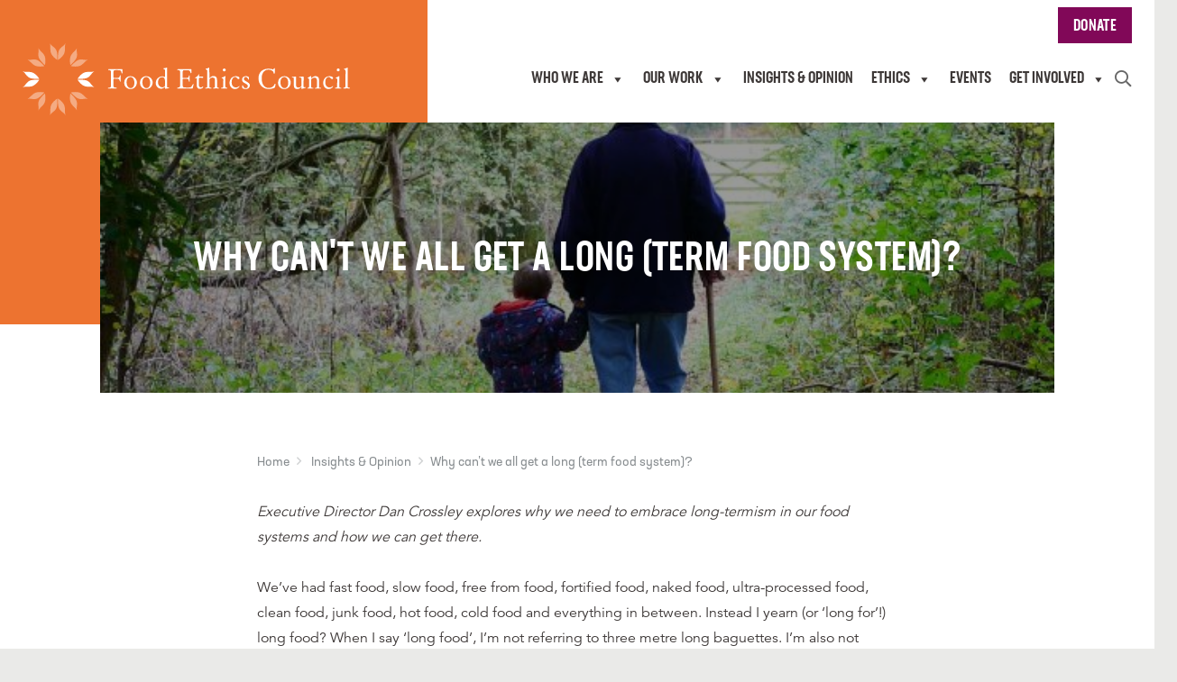

--- FILE ---
content_type: text/html; charset=UTF-8
request_url: https://www.foodethicscouncil.org/opinion/why-cant-we-all-get-a-long-term-food-system/
body_size: 17878
content:
<!DOCTYPE html>
<html class="no-js" lang="en-GB">
<head>
    <link rel="alternate" hreflang="x-default" href="https://www.foodethicscouncil.org" />
    <link rel="alternate" hreflang="en-gb" href="https://www.foodethicscouncil.org" />
    <link rel="alternate" hreflang="en" href="https://www.foodethicscouncil.org" />
    <meta charset="UTF-8" />
    <meta name="viewport" content="user-scalable=no, initial-scale=1, maximum-scale=1, minimum-scale=1, width=device-width, shrink-to-fit=no" />

    <!-- Google tag (gtag.js) -->
    <script async data-cookieyes="cookieyes-analytics" src="https://www.googletagmanager.com/gtag/js?id=UA-15566861-1"></script>
    <script>
      window.dataLayer = window.dataLayer || [];
      function gtag(){dataLayer.push(arguments);}
      gtag('js', new Date());

      gtag('config', 'UA-15566861-1');
    </script>

    <link rel="apple-touch-icon" sizes="180x180" href="/apple-touch-icon.png">
    <link rel="icon" type="image/png" sizes="32x32" href="/favicon-32x32.png">
    <link rel="icon" type="image/png" sizes="16x16" href="/favicon-16x16.png">
    <link rel="manifest" href="/site.webmanifest">
    <link rel="mask-icon" href="/safari-pinned-tab.svg" color="#5db77a">
    <meta name="msapplication-TileColor" content="#00aba9">
    <meta name="theme-color" content="#ffffff">

    <title>Why can’t we all get a long (term food system)? | Food Ethics Council</title>

		<!-- All in One SEO 4.9.3 - aioseo.com -->
	<meta name="robots" content="max-snippet:-1, max-image-preview:large, max-video-preview:-1" />
	<meta name="author" content="Daniel Crossley"/>
	<link rel="canonical" href="https://www.foodethicscouncil.org/opinion/why-cant-we-all-get-a-long-term-food-system/" />
	<meta name="generator" content="All in One SEO (AIOSEO) 4.9.3" />
		<meta property="og:locale" content="en_GB" />
		<meta property="og:site_name" content="Food Ethics Council | Fair and resilient food systems" />
		<meta property="og:type" content="article" />
		<meta property="og:title" content="Why can’t we all get a long (term food system)? | Food Ethics Council" />
		<meta property="og:url" content="https://www.foodethicscouncil.org/opinion/why-cant-we-all-get-a-long-term-food-system/" />
		<meta property="article:published_time" content="2021-02-24T12:06:51+00:00" />
		<meta property="article:modified_time" content="2022-12-02T12:48:17+00:00" />
		<meta name="twitter:card" content="summary_large_image" />
		<meta name="twitter:title" content="Why can’t we all get a long (term food system)? | Food Ethics Council" />
		<script type="application/ld+json" class="aioseo-schema">
			{"@context":"https:\/\/schema.org","@graph":[{"@type":"Article","@id":"https:\/\/www.foodethicscouncil.org\/opinion\/why-cant-we-all-get-a-long-term-food-system\/#article","name":"Why can\u2019t we all get a long (term food system)? | Food Ethics Council","headline":"Why can&#8217;t we all get a long (term food system)?","author":{"@id":"https:\/\/www.foodethicscouncil.org\/opinion\/author\/daniel\/#author"},"publisher":{"@id":"https:\/\/www.foodethicscouncil.org\/#organization"},"datePublished":"2021-02-24T12:06:51+00:00","dateModified":"2022-12-02T12:48:17+00:00","inLanguage":"en-GB","mainEntityOfPage":{"@id":"https:\/\/www.foodethicscouncil.org\/opinion\/why-cant-we-all-get-a-long-term-food-system\/#webpage"},"isPartOf":{"@id":"https:\/\/www.foodethicscouncil.org\/opinion\/why-cant-we-all-get-a-long-term-food-system\/#webpage"},"articleSection":"UK food &amp; farming policy, Valuing our food, Blog"},{"@type":"BreadcrumbList","@id":"https:\/\/www.foodethicscouncil.org\/opinion\/why-cant-we-all-get-a-long-term-food-system\/#breadcrumblist","itemListElement":[{"@type":"ListItem","@id":"https:\/\/www.foodethicscouncil.org#listItem","position":1,"name":"Home","item":"https:\/\/www.foodethicscouncil.org","nextItem":{"@type":"ListItem","@id":"https:\/\/www.foodethicscouncil.org\/opinion\/category\/valuingourfood\/#listItem","name":"Valuing our food"}},{"@type":"ListItem","@id":"https:\/\/www.foodethicscouncil.org\/opinion\/category\/valuingourfood\/#listItem","position":2,"name":"Valuing our food","item":"https:\/\/www.foodethicscouncil.org\/opinion\/category\/valuingourfood\/","nextItem":{"@type":"ListItem","@id":"https:\/\/www.foodethicscouncil.org\/opinion\/why-cant-we-all-get-a-long-term-food-system\/#listItem","name":"Why can&#8217;t we all get a long (term food system)?"},"previousItem":{"@type":"ListItem","@id":"https:\/\/www.foodethicscouncil.org#listItem","name":"Home"}},{"@type":"ListItem","@id":"https:\/\/www.foodethicscouncil.org\/opinion\/why-cant-we-all-get-a-long-term-food-system\/#listItem","position":3,"name":"Why can&#8217;t we all get a long (term food system)?","previousItem":{"@type":"ListItem","@id":"https:\/\/www.foodethicscouncil.org\/opinion\/category\/valuingourfood\/#listItem","name":"Valuing our food"}}]},{"@type":"Organization","@id":"https:\/\/www.foodethicscouncil.org\/#organization","name":"Food Ethics Council","description":"Fair and resilient food systems","url":"https:\/\/www.foodethicscouncil.org\/"},{"@type":"Person","@id":"https:\/\/www.foodethicscouncil.org\/opinion\/author\/daniel\/#author","url":"https:\/\/www.foodethicscouncil.org\/opinion\/author\/daniel\/","name":"Daniel Crossley"},{"@type":"WebPage","@id":"https:\/\/www.foodethicscouncil.org\/opinion\/why-cant-we-all-get-a-long-term-food-system\/#webpage","url":"https:\/\/www.foodethicscouncil.org\/opinion\/why-cant-we-all-get-a-long-term-food-system\/","name":"Why can\u2019t we all get a long (term food system)? | Food Ethics Council","inLanguage":"en-GB","isPartOf":{"@id":"https:\/\/www.foodethicscouncil.org\/#website"},"breadcrumb":{"@id":"https:\/\/www.foodethicscouncil.org\/opinion\/why-cant-we-all-get-a-long-term-food-system\/#breadcrumblist"},"author":{"@id":"https:\/\/www.foodethicscouncil.org\/opinion\/author\/daniel\/#author"},"creator":{"@id":"https:\/\/www.foodethicscouncil.org\/opinion\/author\/daniel\/#author"},"datePublished":"2021-02-24T12:06:51+00:00","dateModified":"2022-12-02T12:48:17+00:00"},{"@type":"WebSite","@id":"https:\/\/www.foodethicscouncil.org\/#website","url":"https:\/\/www.foodethicscouncil.org\/","name":"Food Ethics Council","description":"Fair and resilient food systems","inLanguage":"en-GB","publisher":{"@id":"https:\/\/www.foodethicscouncil.org\/#organization"}}]}
		</script>
		<!-- All in One SEO -->

<script id="cookieyes" type="text/javascript" src="https://cdn-cookieyes.com/client_data/09c7907efcaac68373ce3f55/script.js"></script>
            <script data-no-defer="1" data-ezscrex="false" data-cfasync="false" data-pagespeed-no-defer data-cookieconsent="ignore">
                var ctPublicFunctions = {"_ajax_nonce":"e11ac662eb","_rest_nonce":"14a80d9455","_ajax_url":"\/wp-admin\/admin-ajax.php","_rest_url":"https:\/\/www.foodethicscouncil.org\/wp-json\/","data__cookies_type":"none","data__ajax_type":"rest","data__bot_detector_enabled":"1","data__frontend_data_log_enabled":1,"cookiePrefix":"","wprocket_detected":false,"host_url":"www.foodethicscouncil.org","text__ee_click_to_select":"Click to select the whole data","text__ee_original_email":"The complete one is","text__ee_got_it":"Got it","text__ee_blocked":"Blocked","text__ee_cannot_connect":"Cannot connect","text__ee_cannot_decode":"Can not decode email. Unknown reason","text__ee_email_decoder":"CleanTalk email decoder","text__ee_wait_for_decoding":"The magic is on the way!","text__ee_decoding_process":"Please wait a few seconds while we decode the contact data."}
            </script>
        
            <script data-no-defer="1" data-ezscrex="false" data-cfasync="false" data-pagespeed-no-defer data-cookieconsent="ignore">
                var ctPublic = {"_ajax_nonce":"e11ac662eb","settings__forms__check_internal":"0","settings__forms__check_external":"0","settings__forms__force_protection":"0","settings__forms__search_test":"1","settings__forms__wc_add_to_cart":"0","settings__data__bot_detector_enabled":"1","settings__sfw__anti_crawler":0,"blog_home":"https:\/\/www.foodethicscouncil.org\/","pixel__setting":"3","pixel__enabled":false,"pixel__url":null,"data__email_check_before_post":"1","data__email_check_exist_post":"1","data__cookies_type":"none","data__key_is_ok":true,"data__visible_fields_required":true,"wl_brandname":"Anti-Spam by CleanTalk","wl_brandname_short":"CleanTalk","ct_checkjs_key":534641731,"emailEncoderPassKey":"02d3a62e41c64bdc6baeba1db1d43126","bot_detector_forms_excluded":"W10=","advancedCacheExists":false,"varnishCacheExists":false,"wc_ajax_add_to_cart":false}
            </script>
        <link rel='dns-prefetch' href='//www.foodethicscouncil.org' />
<link rel='dns-prefetch' href='//fd.cleantalk.org' />
<style id='wp-img-auto-sizes-contain-inline-css' type='text/css'>
img:is([sizes=auto i],[sizes^="auto," i]){contain-intrinsic-size:3000px 1500px}
/*# sourceURL=wp-img-auto-sizes-contain-inline-css */
</style>
<style id='wp-block-library-inline-css' type='text/css'>
:root{--wp-block-synced-color:#7a00df;--wp-block-synced-color--rgb:122,0,223;--wp-bound-block-color:var(--wp-block-synced-color);--wp-editor-canvas-background:#ddd;--wp-admin-theme-color:#007cba;--wp-admin-theme-color--rgb:0,124,186;--wp-admin-theme-color-darker-10:#006ba1;--wp-admin-theme-color-darker-10--rgb:0,107,160.5;--wp-admin-theme-color-darker-20:#005a87;--wp-admin-theme-color-darker-20--rgb:0,90,135;--wp-admin-border-width-focus:2px}@media (min-resolution:192dpi){:root{--wp-admin-border-width-focus:1.5px}}.wp-element-button{cursor:pointer}:root .has-very-light-gray-background-color{background-color:#eee}:root .has-very-dark-gray-background-color{background-color:#313131}:root .has-very-light-gray-color{color:#eee}:root .has-very-dark-gray-color{color:#313131}:root .has-vivid-green-cyan-to-vivid-cyan-blue-gradient-background{background:linear-gradient(135deg,#00d084,#0693e3)}:root .has-purple-crush-gradient-background{background:linear-gradient(135deg,#34e2e4,#4721fb 50%,#ab1dfe)}:root .has-hazy-dawn-gradient-background{background:linear-gradient(135deg,#faaca8,#dad0ec)}:root .has-subdued-olive-gradient-background{background:linear-gradient(135deg,#fafae1,#67a671)}:root .has-atomic-cream-gradient-background{background:linear-gradient(135deg,#fdd79a,#004a59)}:root .has-nightshade-gradient-background{background:linear-gradient(135deg,#330968,#31cdcf)}:root .has-midnight-gradient-background{background:linear-gradient(135deg,#020381,#2874fc)}:root{--wp--preset--font-size--normal:16px;--wp--preset--font-size--huge:42px}.has-regular-font-size{font-size:1em}.has-larger-font-size{font-size:2.625em}.has-normal-font-size{font-size:var(--wp--preset--font-size--normal)}.has-huge-font-size{font-size:var(--wp--preset--font-size--huge)}.has-text-align-center{text-align:center}.has-text-align-left{text-align:left}.has-text-align-right{text-align:right}.has-fit-text{white-space:nowrap!important}#end-resizable-editor-section{display:none}.aligncenter{clear:both}.items-justified-left{justify-content:flex-start}.items-justified-center{justify-content:center}.items-justified-right{justify-content:flex-end}.items-justified-space-between{justify-content:space-between}.screen-reader-text{border:0;clip-path:inset(50%);height:1px;margin:-1px;overflow:hidden;padding:0;position:absolute;width:1px;word-wrap:normal!important}.screen-reader-text:focus{background-color:#ddd;clip-path:none;color:#444;display:block;font-size:1em;height:auto;left:5px;line-height:normal;padding:15px 23px 14px;text-decoration:none;top:5px;width:auto;z-index:100000}html :where(.has-border-color){border-style:solid}html :where([style*=border-top-color]){border-top-style:solid}html :where([style*=border-right-color]){border-right-style:solid}html :where([style*=border-bottom-color]){border-bottom-style:solid}html :where([style*=border-left-color]){border-left-style:solid}html :where([style*=border-width]){border-style:solid}html :where([style*=border-top-width]){border-top-style:solid}html :where([style*=border-right-width]){border-right-style:solid}html :where([style*=border-bottom-width]){border-bottom-style:solid}html :where([style*=border-left-width]){border-left-style:solid}html :where(img[class*=wp-image-]){height:auto;max-width:100%}:where(figure){margin:0 0 1em}html :where(.is-position-sticky){--wp-admin--admin-bar--position-offset:var(--wp-admin--admin-bar--height,0px)}@media screen and (max-width:600px){html :where(.is-position-sticky){--wp-admin--admin-bar--position-offset:0px}}

/*# sourceURL=wp-block-library-inline-css */
</style><style id='global-styles-inline-css' type='text/css'>
:root{--wp--preset--aspect-ratio--square: 1;--wp--preset--aspect-ratio--4-3: 4/3;--wp--preset--aspect-ratio--3-4: 3/4;--wp--preset--aspect-ratio--3-2: 3/2;--wp--preset--aspect-ratio--2-3: 2/3;--wp--preset--aspect-ratio--16-9: 16/9;--wp--preset--aspect-ratio--9-16: 9/16;--wp--preset--color--black: #000000;--wp--preset--color--cyan-bluish-gray: #abb8c3;--wp--preset--color--white: #ffffff;--wp--preset--color--pale-pink: #f78da7;--wp--preset--color--vivid-red: #cf2e2e;--wp--preset--color--luminous-vivid-orange: #ff6900;--wp--preset--color--luminous-vivid-amber: #fcb900;--wp--preset--color--light-green-cyan: #7bdcb5;--wp--preset--color--vivid-green-cyan: #00d084;--wp--preset--color--pale-cyan-blue: #8ed1fc;--wp--preset--color--vivid-cyan-blue: #0693e3;--wp--preset--color--vivid-purple: #9b51e0;--wp--preset--color--yellow: #fccb40;--wp--preset--color--blue: #528a9c;--wp--preset--color--green: #5db77a;--wp--preset--color--orange: #ed7330;--wp--preset--color--purple: #810858;--wp--preset--gradient--vivid-cyan-blue-to-vivid-purple: linear-gradient(135deg,rgb(6,147,227) 0%,rgb(155,81,224) 100%);--wp--preset--gradient--light-green-cyan-to-vivid-green-cyan: linear-gradient(135deg,rgb(122,220,180) 0%,rgb(0,208,130) 100%);--wp--preset--gradient--luminous-vivid-amber-to-luminous-vivid-orange: linear-gradient(135deg,rgb(252,185,0) 0%,rgb(255,105,0) 100%);--wp--preset--gradient--luminous-vivid-orange-to-vivid-red: linear-gradient(135deg,rgb(255,105,0) 0%,rgb(207,46,46) 100%);--wp--preset--gradient--very-light-gray-to-cyan-bluish-gray: linear-gradient(135deg,rgb(238,238,238) 0%,rgb(169,184,195) 100%);--wp--preset--gradient--cool-to-warm-spectrum: linear-gradient(135deg,rgb(74,234,220) 0%,rgb(151,120,209) 20%,rgb(207,42,186) 40%,rgb(238,44,130) 60%,rgb(251,105,98) 80%,rgb(254,248,76) 100%);--wp--preset--gradient--blush-light-purple: linear-gradient(135deg,rgb(255,206,236) 0%,rgb(152,150,240) 100%);--wp--preset--gradient--blush-bordeaux: linear-gradient(135deg,rgb(254,205,165) 0%,rgb(254,45,45) 50%,rgb(107,0,62) 100%);--wp--preset--gradient--luminous-dusk: linear-gradient(135deg,rgb(255,203,112) 0%,rgb(199,81,192) 50%,rgb(65,88,208) 100%);--wp--preset--gradient--pale-ocean: linear-gradient(135deg,rgb(255,245,203) 0%,rgb(182,227,212) 50%,rgb(51,167,181) 100%);--wp--preset--gradient--electric-grass: linear-gradient(135deg,rgb(202,248,128) 0%,rgb(113,206,126) 100%);--wp--preset--gradient--midnight: linear-gradient(135deg,rgb(2,3,129) 0%,rgb(40,116,252) 100%);--wp--preset--font-size--small: 13px;--wp--preset--font-size--medium: 20px;--wp--preset--font-size--large: 36px;--wp--preset--font-size--x-large: 42px;--wp--preset--spacing--20: 0.44rem;--wp--preset--spacing--30: 0.67rem;--wp--preset--spacing--40: 1rem;--wp--preset--spacing--50: 1.5rem;--wp--preset--spacing--60: 2.25rem;--wp--preset--spacing--70: 3.38rem;--wp--preset--spacing--80: 5.06rem;--wp--preset--shadow--natural: 6px 6px 9px rgba(0, 0, 0, 0.2);--wp--preset--shadow--deep: 12px 12px 50px rgba(0, 0, 0, 0.4);--wp--preset--shadow--sharp: 6px 6px 0px rgba(0, 0, 0, 0.2);--wp--preset--shadow--outlined: 6px 6px 0px -3px rgb(255, 255, 255), 6px 6px rgb(0, 0, 0);--wp--preset--shadow--crisp: 6px 6px 0px rgb(0, 0, 0);}:where(.is-layout-flex){gap: 0.5em;}:where(.is-layout-grid){gap: 0.5em;}body .is-layout-flex{display: flex;}.is-layout-flex{flex-wrap: wrap;align-items: center;}.is-layout-flex > :is(*, div){margin: 0;}body .is-layout-grid{display: grid;}.is-layout-grid > :is(*, div){margin: 0;}:where(.wp-block-columns.is-layout-flex){gap: 2em;}:where(.wp-block-columns.is-layout-grid){gap: 2em;}:where(.wp-block-post-template.is-layout-flex){gap: 1.25em;}:where(.wp-block-post-template.is-layout-grid){gap: 1.25em;}.has-black-color{color: var(--wp--preset--color--black) !important;}.has-cyan-bluish-gray-color{color: var(--wp--preset--color--cyan-bluish-gray) !important;}.has-white-color{color: var(--wp--preset--color--white) !important;}.has-pale-pink-color{color: var(--wp--preset--color--pale-pink) !important;}.has-vivid-red-color{color: var(--wp--preset--color--vivid-red) !important;}.has-luminous-vivid-orange-color{color: var(--wp--preset--color--luminous-vivid-orange) !important;}.has-luminous-vivid-amber-color{color: var(--wp--preset--color--luminous-vivid-amber) !important;}.has-light-green-cyan-color{color: var(--wp--preset--color--light-green-cyan) !important;}.has-vivid-green-cyan-color{color: var(--wp--preset--color--vivid-green-cyan) !important;}.has-pale-cyan-blue-color{color: var(--wp--preset--color--pale-cyan-blue) !important;}.has-vivid-cyan-blue-color{color: var(--wp--preset--color--vivid-cyan-blue) !important;}.has-vivid-purple-color{color: var(--wp--preset--color--vivid-purple) !important;}.has-black-background-color{background-color: var(--wp--preset--color--black) !important;}.has-cyan-bluish-gray-background-color{background-color: var(--wp--preset--color--cyan-bluish-gray) !important;}.has-white-background-color{background-color: var(--wp--preset--color--white) !important;}.has-pale-pink-background-color{background-color: var(--wp--preset--color--pale-pink) !important;}.has-vivid-red-background-color{background-color: var(--wp--preset--color--vivid-red) !important;}.has-luminous-vivid-orange-background-color{background-color: var(--wp--preset--color--luminous-vivid-orange) !important;}.has-luminous-vivid-amber-background-color{background-color: var(--wp--preset--color--luminous-vivid-amber) !important;}.has-light-green-cyan-background-color{background-color: var(--wp--preset--color--light-green-cyan) !important;}.has-vivid-green-cyan-background-color{background-color: var(--wp--preset--color--vivid-green-cyan) !important;}.has-pale-cyan-blue-background-color{background-color: var(--wp--preset--color--pale-cyan-blue) !important;}.has-vivid-cyan-blue-background-color{background-color: var(--wp--preset--color--vivid-cyan-blue) !important;}.has-vivid-purple-background-color{background-color: var(--wp--preset--color--vivid-purple) !important;}.has-black-border-color{border-color: var(--wp--preset--color--black) !important;}.has-cyan-bluish-gray-border-color{border-color: var(--wp--preset--color--cyan-bluish-gray) !important;}.has-white-border-color{border-color: var(--wp--preset--color--white) !important;}.has-pale-pink-border-color{border-color: var(--wp--preset--color--pale-pink) !important;}.has-vivid-red-border-color{border-color: var(--wp--preset--color--vivid-red) !important;}.has-luminous-vivid-orange-border-color{border-color: var(--wp--preset--color--luminous-vivid-orange) !important;}.has-luminous-vivid-amber-border-color{border-color: var(--wp--preset--color--luminous-vivid-amber) !important;}.has-light-green-cyan-border-color{border-color: var(--wp--preset--color--light-green-cyan) !important;}.has-vivid-green-cyan-border-color{border-color: var(--wp--preset--color--vivid-green-cyan) !important;}.has-pale-cyan-blue-border-color{border-color: var(--wp--preset--color--pale-cyan-blue) !important;}.has-vivid-cyan-blue-border-color{border-color: var(--wp--preset--color--vivid-cyan-blue) !important;}.has-vivid-purple-border-color{border-color: var(--wp--preset--color--vivid-purple) !important;}.has-vivid-cyan-blue-to-vivid-purple-gradient-background{background: var(--wp--preset--gradient--vivid-cyan-blue-to-vivid-purple) !important;}.has-light-green-cyan-to-vivid-green-cyan-gradient-background{background: var(--wp--preset--gradient--light-green-cyan-to-vivid-green-cyan) !important;}.has-luminous-vivid-amber-to-luminous-vivid-orange-gradient-background{background: var(--wp--preset--gradient--luminous-vivid-amber-to-luminous-vivid-orange) !important;}.has-luminous-vivid-orange-to-vivid-red-gradient-background{background: var(--wp--preset--gradient--luminous-vivid-orange-to-vivid-red) !important;}.has-very-light-gray-to-cyan-bluish-gray-gradient-background{background: var(--wp--preset--gradient--very-light-gray-to-cyan-bluish-gray) !important;}.has-cool-to-warm-spectrum-gradient-background{background: var(--wp--preset--gradient--cool-to-warm-spectrum) !important;}.has-blush-light-purple-gradient-background{background: var(--wp--preset--gradient--blush-light-purple) !important;}.has-blush-bordeaux-gradient-background{background: var(--wp--preset--gradient--blush-bordeaux) !important;}.has-luminous-dusk-gradient-background{background: var(--wp--preset--gradient--luminous-dusk) !important;}.has-pale-ocean-gradient-background{background: var(--wp--preset--gradient--pale-ocean) !important;}.has-electric-grass-gradient-background{background: var(--wp--preset--gradient--electric-grass) !important;}.has-midnight-gradient-background{background: var(--wp--preset--gradient--midnight) !important;}.has-small-font-size{font-size: var(--wp--preset--font-size--small) !important;}.has-medium-font-size{font-size: var(--wp--preset--font-size--medium) !important;}.has-large-font-size{font-size: var(--wp--preset--font-size--large) !important;}.has-x-large-font-size{font-size: var(--wp--preset--font-size--x-large) !important;}
/*# sourceURL=global-styles-inline-css */
</style>

<style id='classic-theme-styles-inline-css' type='text/css'>
/*! This file is auto-generated */
.wp-block-button__link{color:#fff;background-color:#32373c;border-radius:9999px;box-shadow:none;text-decoration:none;padding:calc(.667em + 2px) calc(1.333em + 2px);font-size:1.125em}.wp-block-file__button{background:#32373c;color:#fff;text-decoration:none}
/*# sourceURL=/wp-includes/css/classic-themes.min.css */
</style>
<link rel='stylesheet' id='cleantalk-public-css-css' href='https://www.foodethicscouncil.org/wp-content/plugins/cleantalk-spam-protect/css/cleantalk-public.min.css?ver=6.70.1_1766376449' type='text/css' media='all' />
<link rel='stylesheet' id='cleantalk-email-decoder-css-css' href='https://www.foodethicscouncil.org/wp-content/plugins/cleantalk-spam-protect/css/cleantalk-email-decoder.min.css?ver=6.70.1_1766376449' type='text/css' media='all' />
<link rel='stylesheet' id='megamenu-css' href='https://www.foodethicscouncil.org/wp-content/uploads/maxmegamenu/style.css?ver=843fad' type='text/css' media='all' />
<link rel='stylesheet' id='dashicons-css' href='https://www.foodethicscouncil.org/wp-includes/css/dashicons.min.css?ver=6.9' type='text/css' media='all' />
<link rel='stylesheet' id='megamenu-genericons-css' href='https://www.foodethicscouncil.org/wp-content/plugins/megamenu-pro/icons/genericons/genericons/genericons.css?ver=2.4.4' type='text/css' media='all' />
<link rel='stylesheet' id='megamenu-fontawesome-css' href='https://www.foodethicscouncil.org/wp-content/plugins/megamenu-pro/icons/fontawesome/css/font-awesome.min.css?ver=2.4.4' type='text/css' media='all' />
<link rel='stylesheet' id='megamenu-fontawesome5-css' href='https://www.foodethicscouncil.org/wp-content/plugins/megamenu-pro/icons/fontawesome5/css/all.min.css?ver=2.4.4' type='text/css' media='all' />
<link rel='stylesheet' id='megamenu-fontawesome6-css' href='https://www.foodethicscouncil.org/wp-content/plugins/megamenu-pro/icons/fontawesome6/css/all.min.css?ver=2.4.4' type='text/css' media='all' />
<link rel='stylesheet' id='custom-style-css' href='https://www.foodethicscouncil.org/wp-content/themes/giantpeach-food-ethics/dist/css/custom.css?ver=6.9' type='text/css' media='all' />
<script type="text/javascript" src="https://www.foodethicscouncil.org/wp-includes/js/jquery/jquery.min.js?ver=3.7.1" id="jquery-core-js"></script>
<script type="text/javascript" src="https://www.foodethicscouncil.org/wp-includes/js/jquery/jquery-migrate.min.js?ver=3.4.1" id="jquery-migrate-js"></script>
<script type="text/javascript" id="stripe_nfpluginsettings-js-extra">
/* <![CDATA[ */
var stripe_nfpluginsettings = {"clearLogRestUrl":"https://www.foodethicscouncil.org/wp-json/ninja-forms-stripe/v1/debug-log/delete-all","clearLogButtonId":"stripe_clear_debug_logger","downloadLogRestUrl":"https://www.foodethicscouncil.org/wp-json/ninja-forms-stripe/v1/debug-log/get-all","downloadLogButtonId":"stripe_download_debug_logger","_wpnonce":"14a80d9455"};
//# sourceURL=stripe_nfpluginsettings-js-extra
/* ]]> */
</script>
<script type="text/javascript" src="https://www.foodethicscouncil.org/wp-content/plugins/ninja-forms-stripe/assets/js/nfpluginsettings.js?ver=3.2.8" id="stripe_nfpluginsettings-js"></script>
<script type="text/javascript" src="https://www.foodethicscouncil.org/wp-content/plugins/cleantalk-spam-protect/js/apbct-public-bundle.min.js?ver=6.70.1_1766376449" id="apbct-public-bundle.min-js-js"></script>
<script type="text/javascript" src="https://fd.cleantalk.org/ct-bot-detector-wrapper.js?ver=6.70.1" id="ct_bot_detector-js" defer="defer" data-wp-strategy="defer"></script>
<link rel='shortlink' href='https://www.foodethicscouncil.org/?p=5211' />
<meta name="cdp-version" content="1.5.0" />		<style type="text/css" id="wp-custom-css">
			.video-embed {
	position: relative;
	padding-bottom: 56.25%;
	padding-top: 30px;
	height: 0;
	overflow: hidden;
	margin-bottom: 1em;
}
.video-embed iframe,
.video-embed object,
.video-embed embed {
	position: absolute;
	top: 0;
	left: 0;
	width: 100%;
	height: 100%;
}

.footer-social-link.instagram-link:hover .fa-circle.fa-stack-2x { color:#f62287; }
.footer-social-link.blueskylink .fa-stack.fa-lg { width: 42px;height: 42px;background: #fff;text-align: center;border-radius: 50%; }
.footer-social-link.blueskylink:hover .fa-stack.fa-lg { background:#0085ff !important; }
.footer-social-link.blueskylink:hover .fa-stack.fa-lg svg path { fill:#fff; }		</style>
		<style type="text/css">/** Mega Menu CSS: fs **/</style>

    <link href="https://www.foodethicscouncil.org/wp-content/themes/giantpeach-food-ethics/fonts/fontawesome-pro-5.6.3-web/css/fontawesome.min.css" rel="stylesheet" defer>
    <link href="https://www.foodethicscouncil.org/wp-content/themes/giantpeach-food-ethics/fonts/fontawesome-pro-5.6.3-web/css/brands.min.css" rel="stylesheet" defer>
    <link href="https://www.foodethicscouncil.org/wp-content/themes/giantpeach-food-ethics/fonts/fontawesome-pro-5.6.3-web/css/solid.min.css" rel="stylesheet" defer>
    <link href="https://www.foodethicscouncil.org/wp-content/themes/giantpeach-food-ethics/fonts/fontawesome-pro-5.6.3-web/css/regular.min.css" rel="stylesheet" defer>
    <link href="https://www.foodethicscouncil.org/wp-content/themes/giantpeach-food-ethics/fonts/monotype-web/all.css" rel="stylesheet" defer>
    <link href="https://use.typekit.net/ynj5pgn.css" rel="stylesheet" defer>

    
            <link href="https://www.foodethicscouncil.org/wp-content/themes/giantpeach-food-ethics/dist/css/main.css" rel="stylesheet">
    
    <script src="https://www.foodethicscouncil.org/wp-content/themes/giantpeach-food-ethics/dist/js/main.js" defer></script>

        <style>
                            .term125,
        .term125 .opinion-type,
        .term125 .resource-type {
            color: #5db77a !important;
        }
        .term125 img,
        .term125 .post-tall-content {
            border-bottom-color: #5db77a;
        }
        .term125 .link-underline:hover span.underline {
            background-image: linear-gradient(0deg, rgba(93,183,122, 0.5), rgba(93,183,122, 0.5)) !important;
        }
        .term125 .post-img-link:after,
        .term125 .post-tall-content:after {
            /*background-image: linear-gradient(to right, rgba(93,183,122,1) 0%, rgba(93,183,122,1) 50%, rgba(93,183,122,1) 75%, rgba(93,183,122, 0) 100%);*/
            background-color: #5db77a;
            display: block;
        }
                            .term62,
        .term62 .opinion-type,
        .term62 .resource-type {
            color: #528a9c !important;
        }
        .term62 img,
        .term62 .post-tall-content {
            border-bottom-color: #528a9c;
        }
        .term62 .link-underline:hover span.underline {
            background-image: linear-gradient(0deg, rgba(82,138,156, 0.5), rgba(82,138,156, 0.5)) !important;
        }
        .term62 .post-img-link:after,
        .term62 .post-tall-content:after {
            /*background-image: linear-gradient(to right, rgba(82,138,156,1) 0%, rgba(82,138,156,1) 50%, rgba(82,138,156,1) 75%, rgba(82,138,156, 0) 100%);*/
            background-color: #528a9c;
            display: block;
        }
                            .term11,
        .term11 .opinion-type,
        .term11 .resource-type {
            color: #810858 !important;
        }
        .term11 img,
        .term11 .post-tall-content {
            border-bottom-color: #810858;
        }
        .term11 .link-underline:hover span.underline {
            background-image: linear-gradient(0deg, rgba(129,8,88, 0.5), rgba(129,8,88, 0.5)) !important;
        }
        .term11 .post-img-link:after,
        .term11 .post-tall-content:after {
            /*background-image: linear-gradient(to right, rgba(129,8,88,1) 0%, rgba(129,8,88,1) 50%, rgba(129,8,88,1) 75%, rgba(129,8,88, 0) 100%);*/
            background-color: #810858;
            display: block;
        }
                            .term65,
        .term65 .opinion-type,
        .term65 .resource-type {
            color: #810858 !important;
        }
        .term65 img,
        .term65 .post-tall-content {
            border-bottom-color: #810858;
        }
        .term65 .link-underline:hover span.underline {
            background-image: linear-gradient(0deg, rgba(129,8,88, 0.5), rgba(129,8,88, 0.5)) !important;
        }
        .term65 .post-img-link:after,
        .term65 .post-tall-content:after {
            /*background-image: linear-gradient(to right, rgba(129,8,88,1) 0%, rgba(129,8,88,1) 50%, rgba(129,8,88,1) 75%, rgba(129,8,88, 0) 100%);*/
            background-color: #810858;
            display: block;
        }
                            .term5,
        .term5 .opinion-type,
        .term5 .resource-type {
            color: #5db77a !important;
        }
        .term5 img,
        .term5 .post-tall-content {
            border-bottom-color: #5db77a;
        }
        .term5 .link-underline:hover span.underline {
            background-image: linear-gradient(0deg, rgba(93,183,122, 0.5), rgba(93,183,122, 0.5)) !important;
        }
        .term5 .post-img-link:after,
        .term5 .post-tall-content:after {
            /*background-image: linear-gradient(to right, rgba(93,183,122,1) 0%, rgba(93,183,122,1) 50%, rgba(93,183,122,1) 75%, rgba(93,183,122, 0) 100%);*/
            background-color: #5db77a;
            display: block;
        }
                            .term6,
        .term6 .opinion-type,
        .term6 .resource-type {
            color: #fccb40 !important;
        }
        .term6 img,
        .term6 .post-tall-content {
            border-bottom-color: #fccb40;
        }
        .term6 .link-underline:hover span.underline {
            background-image: linear-gradient(0deg, rgba(252,203,64, 0.5), rgba(252,203,64, 0.5)) !important;
        }
        .term6 .post-img-link:after,
        .term6 .post-tall-content:after {
            /*background-image: linear-gradient(to right, rgba(252,203,64,1) 0%, rgba(252,203,64,1) 50%, rgba(252,203,64,1) 75%, rgba(252,203,64, 0) 100%);*/
            background-color: #fccb40;
            display: block;
        }
        
        .header:before,
        .header:after,
        .coloured-square:before  {
            background-color: #ed7330;
        }

        .coloured-section:before {
            background-color: #ed7330;
        }

        .home .link-underline:hover span.underline {
            background-image: linear-gradient(0deg, rgba(93,183,122, 0.5), rgba(93,183,122, 0.5));
        }

        .featured-section {
            border-top: 2px solid #fccb40;
        }
        .featured-section:before {
            background-color: #fccb40;
        }

        .featured-section .link-underline:hover span.underline {
            background-image: linear-gradient(0deg, rgba(252,203,64, 0.5), rgba(252,203,64, 0.5));
        }

        .latest-section,
        .related-section {
            border-top: 2px solid #ed7330;
        }
        .latest-section:before,
        .related-section:before {
            background-color: #ed7330;
        }

        .latest-section .link-underline:hover span.underline,
        .related-section .link-underline:hover span.underline {
            background-image: linear-gradient(0deg, rgba(237,115,48, 0.5), rgba(237,115,48, 0.5));
        }

        .latest-section .forward-link,
        .related-section .forward-link {
            color: #ed7330;
        }

        @media screen and (max-width:768px) {
            .latest-section .forward-link,
            .related-section .forward-link {
                color: #fff;
            }
        }

        .page-template-focus .link-underline:hover span.underline {
            background-image: linear-gradient(0deg, rgba(129,8,88, 0.5), rgba(129,8,88, 0.5));
        }

        .single-post .content .btn {
            background-color: #ed7330;
            border-color: #ed7330;
        }

        .single-post .content .back-link {
            color: #ed7330;
        }

        .single-programme .content .btn {
            background-color: #810858;
            border-color: #810858;
        }
        .single-programme .content .back-link {
            color: #810858;
        }

        .single-issue .content p:nth-of-type(1) {
            color: #ed7330;
        }
        .single-issue .content .btn {
            background-color: #ed7330;
            border-color: #ed7330;
        }
        .single-issue .content .back-link {
            color: #ed7330;
        }

        .single-event .content .btn {
            background-color: #5db77a;
            border-color: #5db77a;
        }

        .single-event .content .back-link {
            color: #5db77a;
        }

        .single-event .link-underline:hover span.underline {
            background-image: linear-gradient(0deg, rgba(93,183,122, 0.5), rgba(93,183,122, 0.5));
        }

        .single-resource .content .btn {
            background-color: #fccb40;
            border-color: #fccb40;
        }
        .single-resource .content .back-link {
            color: #fccb40;
        }
    </style>

    <script>
    var MTIProjectId = "f09825d5-644e-42ec-96a7-9a183f2da970";
    (function() {
            var mtiTracking = document.createElement("script");
            mtiTracking.type="text/javascript";
            mtiTracking.async="true";
            mtiTracking.src="https://www.foodethicscouncil.org/wp-content/themes/giantpeach-food-ethics/mtiFontTrackingCode.js";
            (document.getElementsByTagName("head")[0]||document.getElementsByTagName("body")[0]).appendChild( mtiTracking );
    })();
    </script>
<link rel='stylesheet' id='nf-display-css' href='https://www.foodethicscouncil.org/wp-content/plugins/ninja-forms/assets/css/display-opinions-light.css?ver=6.9' type='text/css' media='all' />
<link rel='stylesheet' id='nf-font-awesome-css' href='https://www.foodethicscouncil.org/wp-content/plugins/ninja-forms/assets/css/font-awesome.min.css?ver=6.9' type='text/css' media='all' />
</head>

<body class="wp-singular post-template-default single single-post postid-5211 single-format-standard wp-theme-giantpeach-food-ethics handheld mobile android safari mega-menu-main-menu post-why-cant-we-all-get-a-long-term-food-system">
                    <div class="coloured-square d-none d-xl-block">
        </div>
    
    <ul id="gn-menu" class="gn-menu-main d-none align-items-center justify-content-end">
    <!--
    <li class="d-flex justify-content-start align-items-center pl-3 pt-2">
        <a class="header-title-link" href="/" title="Food Ethics Council">
            <h1 class="my-auto">Food Ethics Council</h1>
            <img class="logo m-auto" src="https://www.foodethicscouncil.org/wp-content/themes/giantpeach-food-ethics/dist/images/logo.svg" title="Food Ethics Council" alt="">
        </a>
    </li>
    -->
    <li class="d-flex align-items-center justify-content-start pl-2 pr-1">
        <a class="header-title-link" href="/" title="Food Ethics Council">
            <img class="logo" src="https://www.foodethicscouncil.org/wp-content/themes/giantpeach-food-ethics/dist/images/logo.svg" title="Food Ethics Council" alt="">
        </a>
    </li>
    <li class="gn-search">
        <a class="gn-icon gn-icon-search" id="mobile-search-icon">
            <i class="far fa-search fa-lg" aria-hidden="true"></i>
            <span class="sr-only">Search</span>
        </a>
    </li>
    <li class="gn-trigger">
        <a class="gn-icon gn-icon-menu" aria-label="Menu">
            <i class="fas fa-bars fa-lg" aria-hidden="true"></i>
            <i class="far fa-times fa-lg" aria-hidden="true"></i>
            <span class="sr-only">Menu</span>
        </a>
        <nav class="gn-menu-wrapper">

            <div class="gn-scroller">
                <ul class="gn-menu">
                    <li>
                        <a class="gn-menu-link" href="/">Home</a>
                    </li>
                    <li>
 <a class="gn-menu-link" href="https://www.foodethicscouncil.org/who-we-are/">Who We Are </a>
</li>
<li>
 <a class="gn-menu-link" href="https://www.foodethicscouncil.org/our-work/">Our Work </a>
</li>
<li>
 <a class="gn-menu-link" href="https://www.foodethicscouncil.org/insights-and-opinion/">Insights &#038; Opinion </a>
</li>
<li>
 <a class="gn-menu-link" href="https://www.foodethicscouncil.org/food-ethics/">Ethics </a>
</li>
<li>
 <a class="gn-menu-link" href="https://www.foodethicscouncil.org/events/">Events </a>
</li>
<li>
 <a class="gn-menu-link" href="https://www.foodethicscouncil.org/engage/">GET INVOLVED </a>
</li>
<li>
 <a class="gn-menu-link" href="#">Search </a>
</li>
<li>
 <a class="gn-menu-link" href="/engage/support-our-work/">Donate </a>
</li>
<li>
 <a class="gn-menu-link" href="#">Mobile search </a>
</li>
                </ul>
            </div>

        </nav>
    </li>
</ul>

    
<div class="search-overlay" id="search-overlay">

    <button class="close" id="close-search" type="button" aria-label="Close">
        <i class="far fa-times fa-1x" aria-hidden="true"></i>
    </button>

    <div class="container my-auto mx-auto">
        <div class="row d-flex flex-column">
            <div class="col-12 text-center search-overlay-content">

                <img class="logo mx-auto mb-5" src="https://www.foodethicscouncil.org/wp-content/themes/giantpeach-food-ethics/dist/images/logo.svg" alt="Food Ethics Council">

                <form class="search-form" action="https://www.foodethicscouncil.org" method="get">
                    <div class="form-row align-items-center">
                        <label class="sr-only" for="search-input">Search</label>
                        <div class="input-group col-12 col-lg-8 offset-lg-2 col-fhd-6 offset-fhd-3">
                            <input class="form-control search-input" id="search-input" type="text" name="s" placeholder="Search" value="" aria-label="Search" aria-describedby="button-search">
                            <div class="input-group-append">
                                <button class="btn btn-dark" id="button-search" type="submit">Search</button>
                            </div>
                        </div>
                    </div>
                </form>

            </div>
        </div>
    </div>

</div>


    <header class="header">
        <div class="container-fluid  py-2 main-nav-container">
            <div class="row no-gutters">
                <div class="col-12"><a class="btn btn-sm btn-quaternary float-right d-none d-xl-block" href="/engage/support-our-work/">DONATE</a></div>
            </div>
            <div class="row no-gutters">

                <div class="col-8 col-xl-4 d-flex">
                    <a class="ml-fhd-9 my-auto" href="/" title="Food Ethics Council">
                        <img class="logo" src="https://www.foodethicscouncil.org/wp-content/themes/giantpeach-food-ethics/dist/images/logo.svg" alt="Food Ethics Council">
                    </a>
                </div>

                <div class="col-4 col-xl-8 d-flex align-items-center justify-content-end flex-nowrap">
                    <nav class="header-nav w-100 d-block">

                        <div id="mega-menu-wrap-main-menu" class="mega-menu-wrap"><div class="mega-menu-toggle"><div class="mega-toggle-blocks-left"></div><div class="mega-toggle-blocks-center"></div><div class="mega-toggle-blocks-right"><div class='mega-toggle-block mega-menu-toggle-animated-block mega-toggle-block-0' id='mega-toggle-block-0'><button aria-label="Toggle Menu" class="mega-toggle-animated mega-toggle-animated-slider" type="button" aria-expanded="false">
                  <span class="mega-toggle-animated-box">
                    <span class="mega-toggle-animated-inner"></span>
                  </span>
                </button></div></div></div><ul id="mega-menu-main-menu" class="mega-menu max-mega-menu mega-menu-horizontal mega-no-js" data-event="hover_intent" data-effect="fade_up" data-effect-speed="200" data-effect-mobile="slide_left" data-effect-speed-mobile="200" data-mobile-force-width=".container" data-second-click="go" data-document-click="collapse" data-vertical-behaviour="standard" data-breakpoint="1200" data-unbind="true" data-mobile-state="collapse_all" data-mobile-direction="vertical" data-hover-intent-timeout="300" data-hover-intent-interval="100" data-overlay-desktop="false" data-overlay-mobile="false"><li class="mega-underline mega-menu-item mega-menu-item-type-post_type mega-menu-item-object-page mega-menu-item-has-children mega-align-bottom-left mega-menu-flyout mega-menu-item-21 underline" id="mega-menu-item-21"><a class="mega-menu-link" href="https://www.foodethicscouncil.org/who-we-are/" aria-expanded="false" tabindex="0"><span class="underline">Who We Are</span><span class="mega-indicator" aria-hidden="true"></span></a>
<ul class="mega-sub-menu">
<li class="mega-menu-item mega-menu-item-type-custom mega-menu-item-object-custom mega-menu-item-6795" id="mega-menu-item-6795"><a class="mega-menu-link" href="/who-we-are/staff/">Our staff</a></li><li class="mega-menu-item mega-menu-item-type-custom mega-menu-item-object-custom mega-menu-item-6796" id="mega-menu-item-6796"><a class="mega-menu-link" href="/who-we-are/our-council-members/">Our council</a></li><li class="mega-menu-item mega-menu-item-type-custom mega-menu-item-object-custom mega-menu-item-6797" id="mega-menu-item-6797"><a class="mega-menu-link" href="/who-we-are/our-funding/">Our funding</a></li><li class="mega-menu-item mega-menu-item-type-custom mega-menu-item-object-custom mega-menu-item-6798" id="mega-menu-item-6798"><a class="mega-menu-link" href="/who-we-are/our-history/">Our history</a></li></ul>
</li><li class="mega-menu-item mega-menu-item-type-post_type mega-menu-item-object-page mega-menu-item-has-children mega-align-bottom-left mega-menu-flyout mega-menu-item-22" id="mega-menu-item-22"><a class="mega-menu-link" href="https://www.foodethicscouncil.org/our-work/" aria-expanded="false" tabindex="0"><span class="underline">Our work</span><span class="mega-indicator" aria-hidden="true"></span></a>
<ul class="mega-sub-menu">
<li class="mega-menu-item mega-menu-item-type-post_type mega-menu-item-object-page mega-menu-item-8632" id="mega-menu-item-8632"><a class="mega-menu-link" href="https://www.foodethicscouncil.org/our-work/the-right-to-food/">The right to food</a></li><li class="mega-menu-item mega-menu-item-type-custom mega-menu-item-object-custom mega-menu-item-8578" id="mega-menu-item-8578"><a class="mega-menu-link" href="https://www.foodethicscouncil.org/programme/partnerships/">Partnerships</a></li><li class="mega-menu-item mega-menu-item-type-custom mega-menu-item-object-custom mega-menu-item-has-children mega-menu-item-6799" id="mega-menu-item-6799"><a class="mega-menu-link" href="/programme/the-dairy-project/" aria-expanded="false">The Dairy Project<span class="mega-indicator" aria-hidden="true"></span></a>
	<ul class="mega-sub-menu">
<li class="mega-menu-item mega-menu-item-type-custom mega-menu-item-object-custom mega-menu-item-8217" id="mega-menu-item-8217"><a class="mega-menu-link" href="https://www.foodethicscouncil.org/case-studies/">Case studies</a></li>	</ul>
</li><li class="mega-menu-item mega-menu-item-type-custom mega-menu-item-object-custom mega-menu-item-6800" id="mega-menu-item-6800"><a class="mega-menu-link" href="/programme/food-citizenship/">Food citizenship</a></li><li class="mega-menu-item mega-menu-item-type-custom mega-menu-item-object-custom mega-menu-item-7360" id="mega-menu-item-7360"><a class="mega-menu-link" href="https://www.foodethicscouncil.org/programme/fairer-business-practice/">Fairer Business Practice</a></li><li class="mega-menu-item mega-menu-item-type-custom mega-menu-item-object-custom mega-menu-item-has-children mega-menu-item-8812" id="mega-menu-item-8812"><a class="mega-menu-link" href="https://www.foodethicscouncil.org/programme/mapping-civil-society/" aria-expanded="false">Food Issues Census<span class="mega-indicator" aria-hidden="true"></span></a>
	<ul class="mega-sub-menu">
<li class="mega-menu-item mega-menu-item-type-post_type mega-menu-item-object-page mega-menu-item-8929" id="mega-menu-item-8929"><a class="mega-menu-link" href="https://www.foodethicscouncil.org/our-work/food-issues-census-participating-organisations/">Participating organisations</a></li><li class="mega-menu-item mega-menu-item-type-post_type mega-menu-item-object-page mega-menu-item-8930" id="mega-menu-item-8930"><a class="mega-menu-link" href="https://www.foodethicscouncil.org/our-work/food-issues-census-inclusion-fund/">Inclusion Fund</a></li><li class="mega-menu-item mega-menu-item-type-post_type mega-menu-item-object-page mega-menu-item-9272" id="mega-menu-item-9272"><a class="mega-menu-link" href="https://www.foodethicscouncil.org/our-work/food-issues-census-survey-questions-and-faqs/">Survey questions + FAQs</a></li><li class="mega-menu-item mega-menu-item-type-post_type mega-menu-item-object-page mega-menu-item-9277" id="mega-menu-item-9277"><a class="mega-menu-link" href="https://www.foodethicscouncil.org/our-work/food-issues-census-survey-questions-and-faqs-welsh/">Survey questions + FAQs in Welsh</a></li>	</ul>
</li></ul>
</li><li class="mega-menu-item mega-menu-item-type-post_type mega-menu-item-object-page mega-align-bottom-left mega-menu-flyout mega-menu-item-25" id="mega-menu-item-25"><a class="mega-menu-link" href="https://www.foodethicscouncil.org/insights-and-opinion/" tabindex="0"><span class="underline">Insights &amp; Opinion</span></a></li><li class="mega-menu-item mega-menu-item-type-post_type mega-menu-item-object-page mega-menu-item-has-children mega-align-bottom-left mega-menu-flyout mega-menu-item-6809" id="mega-menu-item-6809"><a class="mega-menu-link" href="https://www.foodethicscouncil.org/food-ethics/" aria-expanded="false" tabindex="0"><span class="underline">Ethics</span><span class="mega-indicator" aria-hidden="true"></span></a>
<ul class="mega-sub-menu">
<li class="mega-menu-item mega-menu-item-type-post_type mega-menu-item-object-page mega-menu-item-7153" id="mega-menu-item-7153"><a class="mega-menu-link" href="https://www.foodethicscouncil.org/food-ethics/what-is-food-ethics/">What is food ethics?</a></li><li class="mega-menu-item mega-menu-item-type-post_type mega-menu-item-object-page mega-menu-item-7152" id="mega-menu-item-7152"><a class="mega-menu-link" href="https://www.foodethicscouncil.org/food-ethics/practical-tools/">Practical tools</a></li></ul>
</li><li class="mega-menu-item mega-menu-item-type-post_type mega-menu-item-object-page mega-align-bottom-left mega-menu-flyout mega-menu-item-26" id="mega-menu-item-26"><a class="mega-menu-link" href="https://www.foodethicscouncil.org/events/" tabindex="0"><span class="underline">Events</span></a></li><li class="mega-menu-item mega-menu-item-type-post_type mega-menu-item-object-page mega-menu-item-has-children mega-align-bottom-left mega-menu-flyout mega-menu-item-3202" id="mega-menu-item-3202"><a class="mega-menu-link" href="https://www.foodethicscouncil.org/engage/" aria-expanded="false" tabindex="0"><span class="underline">Get involved</span><span class="mega-indicator" aria-hidden="true"></span></a>
<ul class="mega-sub-menu">
<li class="mega-menu-item mega-menu-item-type-custom mega-menu-item-object-custom mega-menu-item-6806" id="mega-menu-item-6806"><a class="mega-menu-link" href="/engage/get-in-touch/">Get in touch</a></li><li class="mega-menu-item mega-menu-item-type-custom mega-menu-item-object-custom mega-menu-item-6807" id="mega-menu-item-6807"><a class="mega-menu-link" href="/engage/our-business-forum/">Join our business forum</a></li><li class="mega-menu-item mega-menu-item-type-custom mega-menu-item-object-custom mega-menu-item-6808" id="mega-menu-item-6808"><a class="mega-menu-link" href="/engage/jobs-and-volunteering/">Work with us</a></li><li class="mega-menu-item mega-menu-item-type-post_type mega-menu-item-object-page mega-menu-item-7067" id="mega-menu-item-7067"><a class="mega-menu-link" href="https://www.foodethicscouncil.org/engage/support-our-work/">Donate</a></li><li class="mega-menu-item mega-menu-item-type-post_type mega-menu-item-object-page mega-menu-item-7114" id="mega-menu-item-7114"><a class="mega-menu-link" href="https://www.foodethicscouncil.org/newsletter/">Newsletter</a></li></ul>
</li><li class="mega-menu-item mega-menu-item-type-custom mega-menu-item-object-custom mega-align-bottom-left mega-menu-flyout mega-hide-on-mobile mega-menu-item-6813" id="mega-menu-item-6813"><i class="search-icon far fa-search fa-lg" id="search-icon"></i></li><li class="mega-menu-item mega-menu-item-type-custom mega-menu-item-object-custom mega-align-bottom-left mega-menu-flyout mega-hide-on-desktop mega-menu-item-6816" id="mega-menu-item-6816"><a class="mega-menu-link" href="/engage/support-our-work/" tabindex="0">Donate</a></li><li class="mega-menu-item mega-menu-item-type-custom mega-menu-item-object-custom mega-align-bottom-left mega-menu-flyout mega-has-icon mega-icon-left mega-hide-on-desktop mega-menu-item-6815" id="mega-menu-item-6815"><div class='mega-search-wrap mega-static'>    <form class='mega-search mega-search-open' role='search' action='https://www.foodethicscouncil.org/'><input type='submit' value='Search'><input  type='text' role='searchbox' id='mega-search-6815' aria-label='Search...' name='s' autocomplete='off' placeholder='Search...' /><span tabindex='0' role='button' class='fa fa-search search-icon' aria-controls='mega-search-6815' aria-label='Search'></span>    </form></div></li></ul><button class='mega-close' aria-label='Close'></button></div>                        <!-- <ul class="nav d-flex justify-content-between justify-content-lg-around d-none">
                            <li class="nav-item">
 <a class="nav-link link-primary px-lg-3 px-xl-4 px-fhd-5" href="https://www.foodethicscouncil.org/who-we-are/">
  <span class="underline">Who We Are</span>
 </a>
</li>
<li class="nav-item">
 <a class="nav-link link-primary px-lg-3 px-xl-4 px-fhd-5" href="https://www.foodethicscouncil.org/our-work/">
  <span class="underline">Our Work</span>
 </a>
</li>
<li class="nav-item">
 <a class="nav-link link-primary px-lg-3 px-xl-4 px-fhd-5" href="https://www.foodethicscouncil.org/insights-and-opinion/">
  <span class="underline">Insights &#038; Opinion</span>
 </a>
</li>
<li class="nav-item">
 <a class="nav-link link-primary px-lg-3 px-xl-4 px-fhd-5" href="https://www.foodethicscouncil.org/food-ethics/">
  <span class="underline">Ethics</span>
 </a>
</li>
<li class="nav-item">
 <a class="nav-link link-primary px-lg-3 px-xl-4 px-fhd-5" href="https://www.foodethicscouncil.org/events/">
  <span class="underline">Events</span>
 </a>
</li>
<li class="nav-item">
 <a class="nav-link link-primary px-lg-3 px-xl-4 px-fhd-5" href="https://www.foodethicscouncil.org/engage/">
  <span class="underline">GET INVOLVED</span>
 </a>
</li>
<li class="nav-item">
 <a class="nav-link link-primary px-lg-3 px-xl-4 px-fhd-5" href="#">
  <span class="underline">Search</span>
 </a>
</li>
<li class="nav-item">
 <a class="nav-link link-primary px-lg-3 px-xl-4 px-fhd-5" href="/engage/support-our-work/">
  <span class="underline">Donate</span>
 </a>
</li>
<li class="nav-item">
 <a class="nav-link link-primary px-lg-3 px-xl-4 px-fhd-5" href="#">
  <span class="underline">Mobile search</span>
 </a>
</li>

                        </ul> -->
                    </nav>

                    <!-- <div class="mx-lg-2 mx-fhd-6 mx-ret-10">
                        <i class="search-icon far fa-search fa-lg" id="search-icon"></i>
                    </div> -->

                </div>

            </div>
        </div>

    </header>

    <div class="row pb-4 pb-lg-5 pb-xl-7 pb-fhd-9">
        <div class="col-12 col-xl-10 offset-xl-1">
                                        
    <div class="banner-short nav-margin">
                    
            <div class="banner__item"  style="background-image: url('https://www.foodethicscouncil.org/wp-content/uploads/2021/02/grandparents-1927320_1920-600x600.jpg')">

                
                <div class="banner-inner">
                                                                        <h1 class="banner_title mb-5 px-1 px-lg-6 px-fhd-10" >
                                Why can&#039;t we all get a long (term food system)?                            </h1>
                                            
                    
                    
                    
                </div>
            </div>

            </div>

    
                    </div>
    </div>
    
        <section class="mb-5">
            <div class="container">
                <div class="row">
                    <div class="col-12 col-xl-8 offset-xl-2">
                        <nav aria-label="breadcrumb">
                            <ol class="breadcrumb">
                                <li class="breadcrumb-item"><a href="/">Home</a></li>

                                                                    <li class="breadcrumb-item">
                                        <a href="https://www.foodethicscouncil.org/insights-and-opinion/">
                                            Insights &#038; Opinion                                        </a>
                                    </li>
                                
                                
                                <li class="breadcrumb-item active" aria-current="page">Why can&#8217;t we all get a long (term food system)?</li>
                            </ol>
                        </nav>

                    </div>
                </div>
                <div class="row">
                    <div class="col-12 col-xl-8 offset-xl-2 content">
                        
                        <p><em>Executive Director Dan Crossley explores why we need to embrace long-termism in our food systems and how we can get there. </em></p>
<p>We’ve had fast food, slow food, free from food, fortified food, naked food, ultra-processed food, clean food, junk food, hot food, cold food and everything in between. Instead I yearn (or ‘long for’!) long food? When I say ‘long food’, I’m not referring to three metre long baguettes. I’m also not talking about food that has a best before date of 10 years’ time. What I want is for our food systems to embrace long-termism.</p>
<p>But what does bringing long-termism to food and farming mean? Why is it important? And how can we make that happen – faster?</p>
<p>We in the UK are very much embroiled in a short-termist food world – a fast-paced, consumerist food culture built on cheap food and instant gratification, with investors (up until recently) seemingly only interested in quarterly returns. That model is problematic and has been bursting apart at the seams for a while now. Paradoxically, farming is one area where long-term thinking has been deeply embedded for a long time – with farmers thinking about rotations over multi-year cycles.</p>
<p>Bringing long-termism to our food systems includes considering impacts on future generations when making decisions about food and farming today. Hence, I’m a huge fan of something akin to Wales’s Wellbeing of Future Generations Act being introduced in all countries. Long-termism should be hard-wired into every big government decision.</p>
<p>We need to make sure our legacy is a world where our children and their grandchildren children eat well. To do that means ensuring our farming works <em>with</em> nature, that we regenerate rather than destroy soils, live within planetary boundaries, live healthy lifestyles and embrace diverse food cultures. If we don’t…. suffice to say, it’s a depressing picture all round.</p>
<p>A long-term approach is not an abstract, selfless exercise – it can be deeply personal. What kind of world – and what kind of food system – do you want to leave for your children and their children, or for your friends’ and family’s children? People will have lots of different motivations for taking a long-term approach.</p>
<p>Bringing long-termism to food and farming also means looking back over the long-term &#8211; acknowledging and better understanding our historical legacy over centuries. For countries like the UK, that should include reflecting on our colonial past, and what that means for injustices in our food system today – particularly racial injustice. We need to proactively right those wrongs, including on critical issues such as access to land.</p>
<p>I asked the question on twitter about how we can bring long-termism to food and farming – and there were some brilliant responses (including <a href="https://foodethicscouncil.org/taking-a-long-term-view-in-food-farming/" target="_blank" rel="noopener noreferrer">this guest blog from Lynne Davis</a>), so I thought I’d share a select few here:</p>
<ul>
<li>(Re)find ritual. Rituals help us connect the immediate and material with both the past and the future (as well as how food has come to arrive on our plates). Food can also be a means of marking the passing of time/ the seasons. (thanks to @marcnyman)</li>
<li>Look and ponder three good things in nature daily, then link nature to farming (thanks to @tombeeeston)</li>
<li>Ask ‘are we being good ancestors?’ regularly. If not, how can we be? (thanks to @romankrznaric via @BhamFoodCouncil)</li>
<li>Use<a href="https://www.thelongtimeproject.org/" target="_blank" rel="noopener noreferrer"> the Long Time Project resources</a> – which are brilliant. (thanks to @jonjalex for the recommendation)</li>
<li>Strengthen institutional voices for the future* and give the civil service a stewardship role (thanks to @gretahughson)*I’d urge everyone to get behind Lord Bird and Caroline Lucas MP’s <a href="https://services.parliament.uk/bills/2019-19/wellbeingoffuturegenerations.html">Wellbeing of Future Generations Bill</a><span style="font-size: 1rem;"> for the UK</span></li>
</ul>
<p>And finally thanks to @julianbaggini for helping turn conventional long-term thinking on its head:</p>
<p><em>“Paradoxically, stories of rapid transformation. We see quick repair of land and oceans when we introduce agroforestry, marine reserves etc. This shows that the destructive way things are is not as permanent as they seem and that we don’t need to wait long for long-term improvements.”</em></p>
<p>Building on that, I’d argue long-termism is not an excuse for inaction; in fact, it’s exactly the opposite – it’s a <em>reason</em> to take urgent action now. If we take a long-term perspective, <em>only then</em> will we think about the impacts our (individual and collective) behaviours will have on others (including the planet) for years to come and <em>only then</em> will we realise the need to act.</p>
<p>Some slivers of hope are emerging – in building the case and the tools for the much needed shift to long-termism in food and farming. I definitely don’t have all the answers. All I know is that it’s hugely important. Would love to hear how YOU think we can shift the tide on long-termism in our food systems.</p>

                        
                        <div class="row mb-5">
                            <div class="col-md-6 order-2 order-md-1 d-flex align-items-center mb-5 mb-md-0">
                                <a class="back-link" href="https://www.foodethicscouncil.org/insights-and-opinion/">Back to Insights &#038; Opinion</a>
                            </div>

                            <div class="col-md-6 order-1 order-md-2 d-flex align-items-center justify-content-center justify-content-md-end mb-5 mb-md-0">
                                <a class="twitter-share-link" href="https://twitter.com/intent/tweet?url=https://www.foodethicscouncil.org/opinion/why-cant-we-all-get-a-long-term-food-system/&text=Why+can%26%238217%3Bt+we+all+get+a+long+%28term+food+system%29%3F" rel="noopener" target="_blank">
    <span class="fa-stack fa-lg">
        <i class="fas fa-circle fa-stack-2x"></i>
        <i class="fab fa-twitter fa-stack-1x"></i>
    </span>
</a>

<a class="facebook-share-link" href="https://www.facebook.com/sharer.php?u=https://www.foodethicscouncil.org/opinion/why-cant-we-all-get-a-long-term-food-system/" rel="noopener" target="_blank">
    <span class="fa-stack fa-lg">
        <i class="fas fa-circle fa-stack-2x"></i>
        <i class="fab fa-facebook-f fa-stack-1x"></i>
    </span>
</a>

<a class="linkedin-share-link" href="https://www.linkedin.com/shareArticle?url=https://www.foodethicscouncil.org/opinion/why-cant-we-all-get-a-long-term-food-system/&title=Why+can%26%238217%3Bt+we+all+get+a+long+%28term+food+system%29%3F" rel="noopener" target="_blank">
    <span class="fa-stack fa-lg">
        <i class="fas fa-circle fa-stack-2x"></i>
        <i class="fab fa-linkedin-in fa-stack-1x"></i>
    </span>
</a>

<a class="envelope-share-link" href="mailto:?subject=Why+can%26%238217%3Bt+we+all+get+a+long+%28term+food+system%29%3F" rel="noopener" target="_blank">
    <span class="fa-stack fa-lg">
        <i class="fas fa-circle fa-stack-2x"></i>
        <i class="fas fa-envelope fa-stack-1x"></i>
    </span>
</a>
                            </div>
                        </div>

                    </div>
                </div>
            </div>
        </section>

        
    








    <footer class="footer py-3">
        <div class="container">

            <div class="row mb-4">
                <div class="col-12">
                    <nav class="footer-nav"><ul id="menu-footer-menu" class="nav d-flex justify-content-center"><li id="menu-item-6992" class="menu-item menu-item-type-post_type menu-item-object-page menu-item-6992 nav-item footer-nav-item nav-link footer-nav-link link-primary text-white"><a href="https://www.foodethicscouncil.org/who-we-are/">Who We Are</a></li>
<li id="menu-item-6993" class="menu-item menu-item-type-post_type menu-item-object-page menu-item-6993 nav-item footer-nav-item nav-link footer-nav-link link-primary text-white"><a href="https://www.foodethicscouncil.org/our-work/">Our Work</a></li>
<li id="menu-item-6994" class="menu-item menu-item-type-post_type menu-item-object-page menu-item-6994 nav-item footer-nav-item nav-link footer-nav-link link-primary text-white"><a href="https://www.foodethicscouncil.org/insights-and-opinion/">Insights &#038; Opinion</a></li>
<li id="menu-item-6995" class="menu-item menu-item-type-post_type menu-item-object-page menu-item-6995 nav-item footer-nav-item nav-link footer-nav-link link-primary text-white"><a href="https://www.foodethicscouncil.org/food-ethics/">Ethics</a></li>
<li id="menu-item-6991" class="menu-item menu-item-type-post_type menu-item-object-page menu-item-6991 nav-item footer-nav-item nav-link footer-nav-link link-primary text-white"><a href="https://www.foodethicscouncil.org/events/">Events</a></li>
<li id="menu-item-6996" class="menu-item menu-item-type-post_type menu-item-object-page menu-item-6996 nav-item footer-nav-item nav-link footer-nav-link link-primary text-white"><a href="https://www.foodethicscouncil.org/engage/get-in-touch/">Get in touch</a></li>
<li id="menu-item-6997" class="menu-item menu-item-type-post_type menu-item-object-page menu-item-6997 nav-item footer-nav-item nav-link footer-nav-link link-primary text-white"><a href="https://www.foodethicscouncil.org/engage/support-our-work/">Donate</a></li>
</ul></nav>                </div>
            </div>
        </div>
        
                <!-- do not show footer form on newsletter page -->
        <section class="footer-form ">
            <div class="container">
                <div class="row mb-4 pt-4">
                    <div class="col-12 text-center col-lg-6 offset-lg-3 pb-4 pt-4">
                        <h4 class="my-lg-auto">Newsletter Sign-up</h4>
                    </div>
                    <div class="col-12 col-lg-6 offset-lg-3">

                            <noscript class="ninja-forms-noscript-message">
	Notice: JavaScript is required for this content.</noscript>
<div id="nf-form-2-cont" class="nf-form-cont" aria-live="polite" aria-labelledby="nf-form-title-2" aria-describedby="nf-form-errors-2" role="form">

    <div class="nf-loading-spinner"></div>

</div>
        <!-- That data is being printed as a workaround to page builders reordering the order of the scripts loaded-->
        <script>var formDisplay=1;var nfForms=nfForms||[];var form=[];form.id='2';form.settings={"objectType":"Form Setting","editActive":true,"title":"Newsletter Sign Up Form","show_title":0,"allow_public_link":0,"embed_form":"","clear_complete":1,"hide_complete":1,"default_label_pos":"above","wrapper_class":"","element_class":"","key":"","add_submit":0,"currency":"","unique_field_error":"A form with this value has already been submitted.","logged_in":false,"not_logged_in_msg":"","sub_limit_msg":"The form has reached its submission limit.","calculations":[],"formContentData":["firstname_1669808657760","lastname_1669808658963","organisation_1669808825342","email_1669808669301","[base64]","subscribe_1669808687614"],"public_link":"https:\/\/foodethicscouncil.org\/ninja-forms\/2jqk5","changeEmailErrorMsg":"Please enter a valid email address!","changeDateErrorMsg":"Please enter a valid date!","confirmFieldErrorMsg":"These fields must match!","fieldNumberNumMinError":"Number Min Error","fieldNumberNumMaxError":"Number Max Error","fieldNumberIncrementBy":"Please increment by ","formErrorsCorrectErrors":"Please correct errors before submitting this form.","validateRequiredField":"This is a required field.","honeypotHoneypotError":"Honeypot Error","fieldsMarkedRequired":"Fields marked with an <span class=\"ninja-forms-req-symbol\">*<\/span> are required","public_link_key":"2jqk5","drawerDisabled":false,"conditions":[],"form_title_heading_level":"3","ninjaForms":"Ninja Forms","fieldTextareaRTEInsertLink":"Insert Link","fieldTextareaRTEInsertMedia":"Insert Media","fieldTextareaRTESelectAFile":"Select a file","formHoneypot":"If you are a human seeing this field, please leave it empty.","fileUploadOldCodeFileUploadInProgress":"File Upload in Progress.","fileUploadOldCodeFileUpload":"FILE UPLOAD","currencySymbol":"&pound;","thousands_sep":",","decimal_point":".","siteLocale":"en_GB","dateFormat":"d\/m\/Y","startOfWeek":"1","of":"of","previousMonth":"Previous Month","nextMonth":"Next Month","months":["January","February","March","April","May","June","July","August","September","October","November","December"],"monthsShort":["Jan","Feb","Mar","Apr","May","Jun","Jul","Aug","Sep","Oct","Nov","Dec"],"weekdays":["Sunday","Monday","Tuesday","Wednesday","Thursday","Friday","Saturday"],"weekdaysShort":["Sun","Mon","Tue","Wed","Thu","Fri","Sat"],"weekdaysMin":["Su","Mo","Tu","We","Th","Fr","Sa"],"recaptchaConsentMissing":"reCaptcha validation couldn&#039;t load.","recaptchaMissingCookie":"reCaptcha v3 validation couldn&#039;t load the cookie needed to submit the form.","recaptchaConsentEvent":"Accept reCaptcha cookies before sending the form.","currency_symbol":"","beforeForm":"","beforeFields":"","afterFields":"","afterForm":null};form.fields=[{"objectType":"Field","objectDomain":"fields","editActive":false,"order":1,"idAttribute":"id","type":"firstname","label":"First Name","key":"firstname_1669808657760","label_pos":"hidden","required":1,"default":"","placeholder":"First Name *","container_class":"one-half first","element_class":"","admin_label":"","help_text":"","custom_name_attribute":"fname","personally_identifiable":1,"value":"","drawerDisabled":false,"id":5,"beforeField":"","afterField":"","parentType":"firstname","element_templates":["firstname","input"],"old_classname":"","wrap_template":"wrap"},{"objectType":"Field","objectDomain":"fields","editActive":false,"order":2,"idAttribute":"id","type":"lastname","label":"Last Name","key":"lastname_1669808658963","label_pos":"hidden","required":1,"default":"","placeholder":"Last Name *","container_class":"one-half last","element_class":"","admin_label":"","help_text":"","custom_name_attribute":"lname","personally_identifiable":1,"value":"","drawerDisabled":false,"id":6,"beforeField":"","afterField":"","parentType":"lastname","element_templates":["lastname","input"],"old_classname":"","wrap_template":"wrap"},{"objectType":"Field","objectDomain":"fields","editActive":false,"order":3,"idAttribute":"id","type":"textbox","label":"Organisation","key":"organisation_1669808825342","label_pos":"hidden","required":false,"default":"","placeholder":"Organisation *","container_class":"one-half first","element_class":"","input_limit":"","input_limit_type":"characters","input_limit_msg":"Character(s) left","manual_key":false,"admin_label":"","help_text":"","mask":"","custom_mask":"","custom_name_attribute":"","personally_identifiable":"","value":"","drawerDisabled":false,"id":7,"beforeField":"","afterField":"","parentType":"textbox","element_templates":["textbox","input"],"old_classname":"","wrap_template":"wrap"},{"objectType":"Field","objectDomain":"fields","editActive":false,"order":4,"idAttribute":"id","type":"email","label":"Email","key":"email_1669808669301","label_pos":"hidden","required":1,"default":"","placeholder":"Email *","container_class":"one-half last","element_class":"","admin_label":"","help_text":"","custom_name_attribute":"email","personally_identifiable":1,"value":"","drawerDisabled":false,"id":8,"beforeField":"","afterField":"","parentType":"email","element_templates":["email","input"],"old_classname":"","wrap_template":"wrap"},{"objectType":"Field","objectDomain":"fields","editActive":false,"order":5,"idAttribute":"id","type":"checkbox","label":"I consent to Food Ethics Council using the information provided in this form to communicate with me about their products and services, and the storing and processing of my data in accordance with their Privacy Policy.","key":"[base64]","label_pos":"right","required":1,"container_class":"","element_class":"","manual_key":false,"admin_label":"","help_text":"","default_value":"unchecked","checked_value":"Checked","unchecked_value":"Unchecked","checked_calc_value":"","unchecked_calc_value":"","drawerDisabled":false,"id":10,"beforeField":"","afterField":"","value":"","parentType":"checkbox","element_templates":["checkbox","input"],"old_classname":"","wrap_template":"wrap"},{"objectType":"Field","objectDomain":"fields","editActive":false,"order":6,"idAttribute":"id","type":"submit","label":"Subscribe","processing_label":"Processing","container_class":"","element_class":"","key":"subscribe_1669808687614","drawerDisabled":false,"id":9,"beforeField":"","afterField":"","value":"","label_pos":"above","parentType":"textbox","element_templates":["submit","button","input"],"old_classname":"","wrap_template":"wrap-no-label"}];nfForms.push(form);</script>
                               
                    </div>

                </div>
            </div>
        </section>
                <div class="container">
            <div class="row mb-4">
                <div class="col-12 d-flex justify-content-center">
                    
                                            <a class="footer-social-link linkedin-link" href="https://www.linkedin.com/company/food-ethics-council" rel="noopener" target="_blank">
                            <span class="fa-stack fa-lg">
                                <i class="fas fa-circle fa-stack-2x"></i>
                                <i class="fab fa-linkedin-in fa-stack-1x"></i>
                            </span>
                        </a>
                    
                                            <a class="footer-social-link blueskylink" href="https://web-cdn.bsky.app/profile/foodethicscouncil.bsky.social" rel="noopener" target="_blank">
                            <span class="fa-stack fa-lg" style="">
                                <svg fill="none" viewBox="0 0 64 57" width="32" style="width: 19px; height: 28.5px;"><path fill="#3e3938" d="M13.873 3.805C21.21 9.332 29.103 20.537 32 26.55v15.882c0-.338-.13.044-.41.867-1.512 4.456-7.418 21.847-20.923 7.944-7.111-7.32-3.819-14.64 9.125-16.85-7.405 1.264-15.73-.825-18.014-9.015C1.12 23.022 0 8.51 0 6.55 0-3.268 8.579-.182 13.873 3.805ZM50.127 3.805C42.79 9.332 34.897 20.537 32 26.55v15.882c0-.338.13.044.41.867 1.512 4.456 7.418 21.847 20.923 7.944 7.111-7.32 3.819-14.64-9.125-16.85 7.405 1.264 15.73-.825 18.014-9.015C62.88 23.022 64 8.51 64 6.55c0-9.818-8.578-6.732-13.873-2.745Z"></path></svg>
                            </span>
                        </a>
                                        

                                            <a class="footer-social-link instagram-link" href="https://www.instagram.com/foodethicscouncil/" rel="noopener" target="_blank">
                            <span class="fa-stack fa-lg">
                                <i class="fas fa-circle fa-stack-2x"></i>
                                <i class="fab fa-instagram fa-stack-1x"></i>
                            </span>
                        </a>
                    
                    
                                            <a class="footer-social-link facebook-link" href="https://www.facebook.com/FoodEthicsCouncil/" rel="noopener" target="_blank">
                            <span class="fa-stack fa-lg">
                                <i class="fas fa-circle fa-stack-2x"></i>
                                <i class="fab fa-facebook-f fa-stack-1x"></i>
                            </span>
                        </a>
                    
                    
                                            <a class="footer-social-link vimeo-link" href="https://vimeo.com/foodethicscouncil" rel="noopener" target="_blank">
                            <span class="fa-stack fa-lg">
                                <i class="fas fa-circle fa-stack-2x"></i>
                                <i class="fab fa-vimeo fa-stack-1x"></i>
                            </span>
                        </a>
                    
                </div>
            </div>

            <div class="row no-gutters footer-text">
                <div class="col-12 col-lg-7 d-flex flex-wrap align-items-center justify-content-lg-start mb-3 mb-lg-0">
                    <p class="text-white text-center text-lg-left my-auto ml-0 w-100">© Food Ethics Council 2026 Registered charity no. 1101885; Company no. 03901671</p>
                    <p class="text-white text-center text-lg-left my-auto ml-0 w-100">
                        Food Ethics Council, Impact Hub London Euston, 1 Triton Square, NW1 3DX, United Kingdom                    </p>
                </div>
                <div class="col-12 col-lg-5 d-flex align-items-center justify-content-center justify-content-lg-end">
                    <a class="text-white" href="https://www.foodethicscouncil.org/engage/get-in-touch/our-privacy-policy/">Website Privacy Notice</a> &nbsp; | &nbsp;
                    <a class="text-white" href="/cookie-policy">Cookie Policy</a>
                </div>
            </div>

        </div>
    </footer>

<script type="speculationrules">
{"prefetch":[{"source":"document","where":{"and":[{"href_matches":"/*"},{"not":{"href_matches":["/wp-*.php","/wp-admin/*","/wp-content/uploads/*","/wp-content/*","/wp-content/plugins/*","/wp-content/themes/giantpeach-food-ethics/*","/*\\?(.+)"]}},{"not":{"selector_matches":"a[rel~=\"nofollow\"]"}},{"not":{"selector_matches":".no-prefetch, .no-prefetch a"}}]},"eagerness":"conservative"}]}
</script>
<script type="text/javascript" src="https://www.foodethicscouncil.org/wp-includes/js/hoverIntent.min.js?ver=1.10.2" id="hoverIntent-js"></script>
<script type="text/javascript" src="https://www.foodethicscouncil.org/wp-content/plugins/megamenu/js/maxmegamenu.js?ver=3.7" id="megamenu-js"></script>
<script type="text/javascript" src="https://www.foodethicscouncil.org/wp-content/plugins/megamenu-pro/assets/public.js?ver=2.4.4" id="megamenu-pro-js"></script>
<script type="text/javascript" src="https://www.foodethicscouncil.org/wp-includes/js/underscore.min.js?ver=1.13.7" id="underscore-js"></script>
<script type="text/javascript" src="https://www.foodethicscouncil.org/wp-includes/js/backbone.min.js?ver=1.6.0" id="backbone-js"></script>
<script type="text/javascript" src="https://www.foodethicscouncil.org/wp-content/plugins/ninja-forms/assets/js/min/front-end-deps.js?ver=3.13.4" id="nf-front-end-deps-js"></script>
<script type="text/javascript" id="nf-front-end-js-extra">
/* <![CDATA[ */
var nfi18n = {"ninjaForms":"Ninja Forms","changeEmailErrorMsg":"Please enter a valid email address!","changeDateErrorMsg":"Please enter a valid date!","confirmFieldErrorMsg":"These fields must match!","fieldNumberNumMinError":"Number Min Error","fieldNumberNumMaxError":"Number Max Error","fieldNumberIncrementBy":"Please increment by ","fieldTextareaRTEInsertLink":"Insert Link","fieldTextareaRTEInsertMedia":"Insert Media","fieldTextareaRTESelectAFile":"Select a file","formErrorsCorrectErrors":"Please correct errors before submitting this form.","formHoneypot":"If you are a human seeing this field, please leave it empty.","validateRequiredField":"This is a required field.","honeypotHoneypotError":"Honeypot Error","fileUploadOldCodeFileUploadInProgress":"File Upload in Progress.","fileUploadOldCodeFileUpload":"FILE UPLOAD","currencySymbol":"\u00a3","fieldsMarkedRequired":"Fields marked with an \u003Cspan class=\"ninja-forms-req-symbol\"\u003E*\u003C/span\u003E are required","thousands_sep":",","decimal_point":".","siteLocale":"en_GB","dateFormat":"d/m/Y","startOfWeek":"1","of":"of","previousMonth":"Previous Month","nextMonth":"Next Month","months":["January","February","March","April","May","June","July","August","September","October","November","December"],"monthsShort":["Jan","Feb","Mar","Apr","May","Jun","Jul","Aug","Sep","Oct","Nov","Dec"],"weekdays":["Sunday","Monday","Tuesday","Wednesday","Thursday","Friday","Saturday"],"weekdaysShort":["Sun","Mon","Tue","Wed","Thu","Fri","Sat"],"weekdaysMin":["Su","Mo","Tu","We","Th","Fr","Sa"],"recaptchaConsentMissing":"reCaptcha validation couldn't load.","recaptchaMissingCookie":"reCaptcha v3 validation couldn't load the cookie needed to submit the form.","recaptchaConsentEvent":"Accept reCaptcha cookies before sending the form."};
var nfFrontEnd = {"adminAjax":"https://www.foodethicscouncil.org/wp-admin/admin-ajax.php","ajaxNonce":"3dba58c558","requireBaseUrl":"https://www.foodethicscouncil.org/wp-content/plugins/ninja-forms/assets/js/","use_merge_tags":{"user":{"address":"address","textbox":"textbox","button":"button","checkbox":"checkbox","city":"city","confirm":"confirm","creditcard":"creditcard","creditcardcvc":"creditcardcvc","creditcardexpiration":"creditcardexpiration","creditcardfullname":"creditcardfullname","creditcardnumber":"creditcardnumber","creditcardzip":"creditcardzip","date":"date","email":"email","firstname":"firstname","html":"html","hcaptcha":"hcaptcha","hidden":"hidden","lastname":"lastname","listcheckbox":"listcheckbox","listcountry":"listcountry","listimage":"listimage","listmultiselect":"listmultiselect","listradio":"listradio","listselect":"listselect","liststate":"liststate","note":"note","number":"number","password":"password","passwordconfirm":"passwordconfirm","product":"product","quantity":"quantity","recaptcha":"recaptcha","recaptcha_v3":"recaptcha_v3","repeater":"repeater","shipping":"shipping","signature":"signature","spam":"spam","starrating":"starrating","submit":"submit","terms":"terms","textarea":"textarea","total":"total","turnstile":"turnstile","unknown":"unknown","zip":"zip","hr":"hr","mailchimp-optin":"mailchimp-optin"},"post":{"address":"address","textbox":"textbox","button":"button","checkbox":"checkbox","city":"city","confirm":"confirm","creditcard":"creditcard","creditcardcvc":"creditcardcvc","creditcardexpiration":"creditcardexpiration","creditcardfullname":"creditcardfullname","creditcardnumber":"creditcardnumber","creditcardzip":"creditcardzip","date":"date","email":"email","firstname":"firstname","html":"html","hcaptcha":"hcaptcha","hidden":"hidden","lastname":"lastname","listcheckbox":"listcheckbox","listcountry":"listcountry","listimage":"listimage","listmultiselect":"listmultiselect","listradio":"listradio","listselect":"listselect","liststate":"liststate","note":"note","number":"number","password":"password","passwordconfirm":"passwordconfirm","product":"product","quantity":"quantity","recaptcha":"recaptcha","recaptcha_v3":"recaptcha_v3","repeater":"repeater","shipping":"shipping","signature":"signature","spam":"spam","starrating":"starrating","submit":"submit","terms":"terms","textarea":"textarea","total":"total","turnstile":"turnstile","unknown":"unknown","zip":"zip","hr":"hr","mailchimp-optin":"mailchimp-optin"},"system":{"address":"address","textbox":"textbox","button":"button","checkbox":"checkbox","city":"city","confirm":"confirm","creditcard":"creditcard","creditcardcvc":"creditcardcvc","creditcardexpiration":"creditcardexpiration","creditcardfullname":"creditcardfullname","creditcardnumber":"creditcardnumber","creditcardzip":"creditcardzip","date":"date","email":"email","firstname":"firstname","html":"html","hcaptcha":"hcaptcha","hidden":"hidden","lastname":"lastname","listcheckbox":"listcheckbox","listcountry":"listcountry","listimage":"listimage","listmultiselect":"listmultiselect","listradio":"listradio","listselect":"listselect","liststate":"liststate","note":"note","number":"number","password":"password","passwordconfirm":"passwordconfirm","product":"product","quantity":"quantity","recaptcha":"recaptcha","recaptcha_v3":"recaptcha_v3","repeater":"repeater","shipping":"shipping","signature":"signature","spam":"spam","starrating":"starrating","submit":"submit","terms":"terms","textarea":"textarea","total":"total","turnstile":"turnstile","unknown":"unknown","zip":"zip","hr":"hr","mailchimp-optin":"mailchimp-optin"},"fields":{"address":"address","textbox":"textbox","button":"button","checkbox":"checkbox","city":"city","confirm":"confirm","creditcard":"creditcard","creditcardcvc":"creditcardcvc","creditcardexpiration":"creditcardexpiration","creditcardfullname":"creditcardfullname","creditcardnumber":"creditcardnumber","creditcardzip":"creditcardzip","date":"date","email":"email","firstname":"firstname","html":"html","hcaptcha":"hcaptcha","hidden":"hidden","lastname":"lastname","listcheckbox":"listcheckbox","listcountry":"listcountry","listimage":"listimage","listmultiselect":"listmultiselect","listradio":"listradio","listselect":"listselect","liststate":"liststate","note":"note","number":"number","password":"password","passwordconfirm":"passwordconfirm","product":"product","quantity":"quantity","recaptcha":"recaptcha","recaptcha_v3":"recaptcha_v3","repeater":"repeater","shipping":"shipping","signature":"signature","spam":"spam","starrating":"starrating","submit":"submit","terms":"terms","textarea":"textarea","total":"total","turnstile":"turnstile","unknown":"unknown","zip":"zip","hr":"hr","mailchimp-optin":"mailchimp-optin"},"calculations":{"html":"html","hidden":"hidden","note":"note","unknown":"unknown"}},"opinionated_styles":"light","filter_esc_status":"false","nf_consent_status_response":[]};
var nfInlineVars = [];
//# sourceURL=nf-front-end-js-extra
/* ]]> */
</script>
<script type="text/javascript" src="https://www.foodethicscouncil.org/wp-content/plugins/ninja-forms/assets/js/min/front-end.js?ver=3.13.4" id="nf-front-end-js"></script>
<script type="text/javascript" src="https://www.foodethicscouncil.org/wp-content/plugins/ninja-forms-conditionals/assets/js/min/front-end.js?ver=6.9" id="nf-cl-front-end-js"></script>
<script id="tmpl-nf-layout" type="text/template">
	<span id="nf-form-title-{{{ data.id }}}" class="nf-form-title">
		{{{ ( 1 == data.settings.show_title ) ? '<h' + data.settings.form_title_heading_level + '>' + data.settings.title + '</h' + data.settings.form_title_heading_level + '>' : '' }}}
	</span>
	<div class="nf-form-wrap ninja-forms-form-wrap">
		<div class="nf-response-msg"></div>
		<div class="nf-debug-msg"></div>
		<div class="nf-before-form"></div>
		<div class="nf-form-layout"></div>
		<div class="nf-after-form"></div>
	</div>
</script>

<script id="tmpl-nf-empty" type="text/template">

</script>
<script id="tmpl-nf-before-form" type="text/template">
	{{{ data.beforeForm }}}
</script><script id="tmpl-nf-after-form" type="text/template">
	{{{ data.afterForm }}}
</script><script id="tmpl-nf-before-fields" type="text/template">
    <div class="nf-form-fields-required">{{{ data.renderFieldsMarkedRequired() }}}</div>
    {{{ data.beforeFields }}}
</script><script id="tmpl-nf-after-fields" type="text/template">
    {{{ data.afterFields }}}
    <div id="nf-form-errors-{{{ data.id }}}" class="nf-form-errors" role="alert"></div>
    <div class="nf-form-hp"></div>
</script>
<script id="tmpl-nf-before-field" type="text/template">
    {{{ data.beforeField }}}
</script><script id="tmpl-nf-after-field" type="text/template">
    {{{ data.afterField }}}
</script><script id="tmpl-nf-form-layout" type="text/template">
	<form>
		<div>
			<div class="nf-before-form-content"></div>
			<div class="nf-form-content {{{ data.element_class }}}"></div>
			<div class="nf-after-form-content"></div>
		</div>
	</form>
</script><script id="tmpl-nf-form-hp" type="text/template">
	<label id="nf-label-field-hp-{{{ data.id }}}" for="nf-field-hp-{{{ data.id }}}" aria-hidden="true">
		{{{ nfi18n.formHoneypot }}}
		<input id="nf-field-hp-{{{ data.id }}}" name="nf-field-hp" class="nf-element nf-field-hp" type="text" value="" aria-labelledby="nf-label-field-hp-{{{ data.id }}}" />
	</label>
</script>
<script id="tmpl-nf-field-layout" type="text/template">
    <div id="nf-field-{{{ data.id }}}-container" class="nf-field-container {{{ data.type }}}-container {{{ data.renderContainerClass() }}}">
        <div class="nf-before-field"></div>
        <div class="nf-field"></div>
        <div class="nf-after-field"></div>
    </div>
</script>
<script id="tmpl-nf-field-before" type="text/template">
    {{{ data.beforeField }}}
</script><script id="tmpl-nf-field-after" type="text/template">
    <#
    /*
     * Render our input limit section if that setting exists.
     */
    #>
    <div class="nf-input-limit"></div>
    <#
    /*
     * Render our error section if we have an error.
     */
    #>
    <div id="nf-error-{{{ data.id }}}" class="nf-error-wrap nf-error" role="alert" aria-live="assertive"></div>
    <#
    /*
     * Render any custom HTML after our field.
     */
    #>
    {{{ data.afterField }}}
</script>
<script id="tmpl-nf-field-wrap" type="text/template">
	<div id="nf-field-{{{ data.id }}}-wrap" class="{{{ data.renderWrapClass() }}}" data-field-id="{{{ data.id }}}">
		<#
		/*
		 * This is our main field template. It's called for every field type.
		 * Note that must have ONE top-level, wrapping element. i.e. a div/span/etc that wraps all of the template.
		 */
        #>
		<#
		/*
		 * Render our label.
		 */
        #>
		{{{ data.renderLabel() }}}
		<#
		/*
		 * Render our field element. Uses the template for the field being rendered.
		 */
        #>
		<div class="nf-field-element">{{{ data.renderElement() }}}</div>
		<#
		/*
		 * Render our Description Text.
		 */
        #>
		{{{ data.renderDescText() }}}
	</div>
</script>
<script id="tmpl-nf-field-wrap-no-label" type="text/template">
    <div id="nf-field-{{{ data.id }}}-wrap" class="{{{ data.renderWrapClass() }}}" data-field-id="{{{ data.id }}}">
        <div class="nf-field-label"></div>
        <div class="nf-field-element">{{{ data.renderElement() }}}</div>
        <div class="nf-error-wrap"></div>
    </div>
</script>
<script id="tmpl-nf-field-wrap-no-container" type="text/template">

        {{{ data.renderElement() }}}

        <div class="nf-error-wrap"></div>
</script>
<script id="tmpl-nf-field-label" type="text/template">
	<div class="nf-field-label">
		<# if ( data.type === "listcheckbox" || data.type === "listradio" || data.type === "listimage" || data.type === "date" || data.type === "starrating" || data.type === "signature" || data.type === "html" || data.type === "hr" ) { #>
			<span id="nf-label-field-{{{ data.id }}}"
				class="nf-label-span {{{ data.renderLabelClasses() }}}">
					{{{ ( data.maybeFilterHTML() === 'true' ) ? _.escape( data.label ) : data.label }}} {{{ ( 'undefined' != typeof data.required && 1 == data.required ) ? '<span class="ninja-forms-req-symbol">*</span>' : '' }}} 
					{{{ data.maybeRenderHelp() }}}
			</span>
		<# } else { #>
			<label for="nf-field-{{{ data.id }}}"
					id="nf-label-field-{{{ data.id }}}"
					class="{{{ data.renderLabelClasses() }}}">
						{{{ ( data.maybeFilterHTML() === 'true' ) ? _.escape( data.label ) : data.label }}} {{{ ( 'undefined' != typeof data.required && 1 == data.required ) ? '<span class="ninja-forms-req-symbol">*</span>' : '' }}} 
						{{{ data.maybeRenderHelp() }}}
			</label>
		<# } #>
	</div>
</script>
<script id="tmpl-nf-field-error" type="text/template">
	<div class="nf-error-msg nf-error-{{{ data.id }}}" aria-live="assertive">{{{ data.msg }}}</div>
</script><script id="tmpl-nf-form-error" type="text/template">
	<div class="nf-error-msg nf-error-{{{ data.id }}}">{{{ data.msg }}}</div>
</script><script id="tmpl-nf-field-input-limit" type="text/template">
    {{{ data.currentCount() }}} {{{ nfi18n.of }}} {{{ data.input_limit }}} {{{ data.input_limit_msg }}}
</script><script id="tmpl-nf-field-null" type="text/template">
</script><script id="tmpl-nf-field-firstname" type="text/template">
    <input
        type="text"
        value="{{{ _.escape( data.value ) }}}"
        class="{{{ data.renderClasses() }}} nf-element"
        id="nf-field-{{{ data.id }}}"
        name="{{ data.custom_name_attribute || 'nf-field-' + data.id + '-' + data.type }}"
        {{{ data.maybeDisableAutocomplete() }}}
        {{{ data.renderPlaceholder() }}}
        aria-invalid="false"
        aria-describedby="<# if( data.desc_text ) { #>nf-description-{{{ data.id }}} <# } #>nf-error-{{{ data.id }}}"
        aria-labelledby="nf-label-field-{{{ data.id }}}"
        {{{ data.maybeRequired() }}}
    >
</script>
<script id='tmpl-nf-field-input' type='text/template'>
    <input id="nf-field-{{{ data.id }}}" name="nf-field-{{{ data.id }}}" aria-invalid="false" aria-describedby="<# if( data.desc_text ) { #>nf-description-{{{ data.id }}} <# } #>nf-error-{{{ data.id }}}" class="{{{ data.renderClasses() }}} nf-element" type="text" value="{{{ _.escape( data.value ) }}}" {{{ data.renderPlaceholder() }}} {{{ data.maybeDisabled() }}}
           aria-labelledby="nf-label-field-{{{ data.id }}}"

            {{{ data.maybeRequired() }}}
    >
</script>
<script id="tmpl-nf-field-lastname" type="text/template">
    <input
        type="text"
        value="{{{ _.escape( data.value ) }}}"
        class="{{{ data.renderClasses() }}} nf-element"
        id="nf-field-{{{ data.id }}}"
        name="{{ data.custom_name_attribute || 'nf-field-' + data.id + '-' + data.type }}"
        {{{ data.maybeDisableAutocomplete() }}}
        {{{ data.renderPlaceholder() }}}
        aria-invalid="false"
        aria-describedby="<# if( data.desc_text ) { #>nf-description-{{{ data.id }}} <# } #>nf-error-{{{ data.id }}}"
        aria-labelledby="nf-label-field-{{{ data.id }}}"
        {{{ data.maybeRequired() }}}
    >
</script>
<script id="tmpl-nf-field-textbox" type="text/template">
	<input
		type="text"
		value="{{{ _.escape( data.value ) }}}"
		class="{{{ data.renderClasses() }}} nf-element"
		{{{ data.renderPlaceholder() }}}
		{{{ data.maybeDisabled() }}}
		{{{ data.maybeInputLimit() }}}
		id="nf-field-{{{ data.id }}}"
		name="{{ data.custom_name_attribute || 'nf-field-' + data.id + '-' + data.type }}"
		{{{ data.maybeDisableAutocomplete() }}}
		aria-invalid="false"
		aria-describedby="<# if( data.desc_text ) { #>nf-description-{{{ data.id }}} <# } #>nf-error-{{{ data.id }}}"
		aria-labelledby="nf-label-field-{{{ data.id }}}"
		{{{ data.maybeRequired() }}}
	>
</script>
<script id="tmpl-nf-field-email" type="text/template">
	<input
		type="email"
		value="{{{ _.escape( data.value ) }}}"
		class="{{{ data.renderClasses() }}} nf-element"
		id="nf-field-{{{ data.id }}}"
		name="{{ data.custom_name_attribute || 'nf-field-' + data.id + '-' + data.type }}"
		{{{data.maybeDisableAutocomplete()}}}
		{{{ data.renderPlaceholder() }}}
		{{{ data.maybeDisabled() }}}
		aria-invalid="false"
		aria-describedby="<# if( data.desc_text ) { #>nf-description-{{{ data.id }}} <# } #>nf-error-{{{ data.id }}}"
		aria-labelledby="nf-label-field-{{{ data.id }}}"
		{{{ data.maybeRequired() }}}
	>
</script>
<script id="tmpl-nf-field-checkbox" type="text/template">
	<input id="nf-field-{{{ data.id }}}"
	       name="nf-field-{{{ data.id }}}"
	       aria-describedby="<# if( data.desc_text ) { #>nf-description-{{{ data.id }}} <# } #>nf-error-{{{ data.id }}}"
	       class="{{{ data.renderClasses() }}} nf-element"
	       type="checkbox"
	       value="1" {{{ data.maybeDisabled() }}}{{{ data.maybeChecked() }}}
	       aria-labelledby="nf-label-field-{{{ data.id }}}"

			{{{ data.maybeRequired() }}}
	>
</script>
<script id="tmpl-nf-field-submit" type="text/template">

<# 
let myType = data.type
if('save'== data.type){
	myType = 'button'
}
#>
<input id="nf-field-{{{ data.id }}}" class="{{{ data.renderClasses() }}} nf-element " type="{{{myType}}}" value="{{{ ( data.maybeFilterHTML() === 'true' ) ? _.escape( data.label ) : data.label }}}" {{{ ( data.disabled ) ? 'aria-disabled="true" disabled="true"' : '' }}}>

</script><script id='tmpl-nf-field-button' type='text/template'>
    <button id="nf-field-{{{ data.id }}}" name="nf-field-{{{ data.id }}}" class="{{{ data.classes }}} nf-element">
        {{{ ( data.maybeFilterHTML() === 'true' ) ? _.escape( data.label ) : data.label }}}
    </button>
</script></body>
</html>


--- FILE ---
content_type: text/css; charset=UTF-8
request_url: https://www.foodethicscouncil.org/wp-content/themes/giantpeach-food-ethics/dist/css/custom.css?ver=6.9
body_size: 1677
content:
/* Custom Style */

body .has-yellow-color {color: #fccb40}
body .has-blue-color {color: #528a9c}
body .has-green-color {color: #5db77a}
body .has-orange-color {color: #ed7330}
body .has-purple-color {color: #810858}
body .has-white-color {color: #ffffff}
body .has-black-color {color: #000000}

body .has-yellow-background-color {background-color: #fccb40}
body .has-blue-background-color {background-color: #528a9c}
body .has-green-background-color {background-color: #5db77a}
body .has-orange-background-color {background-color: #ed7330}
body .has-purple-background-color {background-color: #810858}
body .has-white-background-color {background-color: #ffffff}
body .has-black-background-color {background-color: #000000}

.page-template-archive-event {  }
.page-template-archive-event .banner-short, .single-event .banner-short { height: 300px; padding-bottom: 24%; }
.page-template-archive-event .banner-short .banner__item, .single-event .banner-short .banner__item { padding-bottom: 31.333%; }
.page-template-archive-event .banner-short .banner__item .banner_title, .single-event .banner-short .banner__item .banner_title  { padding-top: 37px; }

.page-template-insights-opinion-template {  }
.page-template-insights-opinion-template .banner-short, .single-post .banner-short { height: 300px; padding-bottom: 24%; }
.page-template-insights-opinion-template .banner-short .banner__item, .single-post .banner-short .banner__item { padding-bottom: 31.333%; }
.page-template-insights-opinion-template .banner-short .banner__item .banner_title, .single-post .banner-short .banner__item .banner_title  { padding-top: 37px; }

body .banner-short, .single-post .banner-short { height: 300px; padding-bottom: 24%; }
body .banner-short .banner__item { padding-bottom: 31.333%; }
body .banner-short .banner__item { padding-top: 37px; }

.single-post .banner-short .banner__item .banner_title { font-size: 45px; }

.banner-short .banner__item::before { background-color: rgba(0,0,0,.4); top: 0; bottom: 0; left: 0; right: 0;}
.hideoverlay .banner__item::before { display: none; }

a.anchor { display: block; position: relative; top: -160px; visibility: hidden;}

.single-issue .banner-issue {overflow: visible;}

/* Facetwp styles */

.container .facetwp-facet {  }
.facetwp-facet.facetwp-facet-event_category {text-align: center; padding-bottom: 20px}
.page-id-17 .facetwp-checkbox {background: #5db77a;/*width: 11.85%;*/position: relative; padding: 5px 7px; font-size: 12px; color: #fff; margin: 0 2px 6px; text-transform: uppercase; display: inline-block;}

.page-id-17 .facetwp-checkbox[data-value*="business-forum"] { background: #1c8191;}
.page-id-17 .facetwp-checkbox[data-value*="food-citizenship-events"] { background: #810858;}
.page-id-17 .facetwp-checkbox[data-value*="food-policy-on-trial"] { background: #5db77a;} 
.page-id-17 .facetwp-checkbox[data-value*="food-talks"] { background: #ed7330;} 

.page-id-17 .facetwp-checkbox[data-value*="dairy-project"] { background: #fccb40;} 
.page-id-17 .facetwp-checkbox[data-value*="orfc"] { background: #fccb40;} 

.event-wrap-list .event-cat { position: absolute;bottom: 0;right: 0;font-size: 12px;text-transform: uppercase; padding: 5px;color: #fff;min-width: 105px;text-align: center; }
.event-wrap-list .imgwrap { position: relative; }
.event-wrap-list .imgwrap img { object-fit: cover;height: 222px;width: 100%; }
.event-wrap-list[class*="General"] .event-cat { background: #5db77a; }
.event-wrap-list[class*="Business"] .event-cat { background: #1c8191; }
.event-wrap-list[class*="Citizenship"] .event-cat { background: #810858; }
.event-wrap-list[class*="Policy"] .event-cat { background: #ed7330; }
.event-wrap-list[class*="Talks"] .event-cat { background: #fccb40; }

.event-wrap-list[class*="Dairy Project"] .event-cat { background: #fccb40; }
.event-wrap-list[class*="ORFC"] .event-cat { background: #fccb40; }

.page-id-17 .facetwp-checkbox .facetwp-counter {display: none;}
.page-id-17 .facetwp-checkbox.checked { opacity: 0.3;background-image: none;}

.facetwp-facet-event_pagination {display: block; float: left; width: 100%; margin-bottom: 20px;}
.facetwp-facet-event_pagination .facetwp-page {display: none; visibility: hidden; margin-right: 0}
.facetwp-facet-event_pagination .facetwp-page.prev, .facetwp-facet-event_pagination .facetwp-page.next {display: inline-block; font-size: 18px; color: #343434; visibility: visible;}
.facetwp-facet-event_pagination .facetwp-page.next {float: right;}
.facetwp-facet-event_pagination .facetwp-page.prev:before {content: url('/wp-content/uploads/2021/03/arrow-grey-prev.svg'); margin-right: 10px;}
.facetwp-facet-event_pagination .facetwp-page.next:after {content: url('/wp-content/uploads/2021/03/arrow-grey-next.svg'); margin-left: 10px;}

.facetwp-facet-event_page_number {float: right;}
.facetwp-facet-event_page_number .facetwp-page.prev, .facetwp-facet-event_page_number .facetwp-page.next {display: none;margin-right: 0}
.facetwp-facet-event_page_number .facetwp-page.active {display: inline-block;font-size: 16px; color: #343434; font-weight: normal;}
.facetwp-facet-event_page_number .facetwp-page.active:hover {text-decoration: none;}
/*.facetwp-facet-event_page_number .facetwp-pager:before {content: "Page "; }*/


.facetwp-facet-event_date input {height: 40px; border: 1px solid #979797; padding: 10px; margin-bottom: 10px;}
.facetwp-facet-event_date .facetwp-date-min {margin-right: 10px;}

.facetwp-facet-event_search { display: inline-block;}
.facetwp-facet-event_search .facetwp-icon {opacity: 1.0}
.facetwp-facet-event_search .facetwp-icon:before { /*background-image: url('/wp-content/uploads/2022/10/mag-glass-white.svg'); background-size: 18px 17px;*/ }
.facetwp-facet.facetwp-facet-event_search input.facetwp-search {height: 40px;border: 1px solid #979797;padding-top: 10px; padding-bottom: 10px; padding-left: 10px; padding-right: 10px; min-width: 210px; float: left;}
.facetwp-search-submit {background-color:#7bbb58; border:1px solid #7bbb58; color: #fff;padding: 7px 30px 7px 10px; float: left;}

.reset-filters {background-color: transparent;border: none; padding: 8px 0;}

.footer-form .row .col-12 {background-color:#eaeae8;}

body .nf-field-label label {font-weight: 500;}
body .nf-form-content button, body .nf-form-content input[type="button"], body .nf-form-content input[type="submit"] {background-color:#5db77a;}
.nf-form-content .listcheckbox-wrap li:before, .nf-form-content .listradio-wrap li:before {content: ""; display: none;}
body .nf-form-content .checkbox-container.label-right .nf-field-label label {font-weight: 300; text-transform: none;}

.donation-options {background-color: #810858;}

.video-embed {
	position: relative;
	padding-bottom: 56.25%;
	padding-top: 30px;
	height: 0;
	overflow: hidden;
	margin-bottom: 1em;
}
.video-embed iframe,
.video-embed object,
.video-embed embed {
	position: absolute;
	top: 0;
	left: 0;
	width: 100%;
	height: 100%;
}

@media screen and (min-width: 1201px) {
	body .nav-margin { margin-top: 136px;}
	#mega-menu-wrap-main-menu #mega-menu-main-menu li#mega-menu-item-3202 ul.mega-sub-menu {right: 0}
}

@media screen and (max-width: 1200px) {
	body .main-nav-container {
	  background-color: #fff;
	  background-image: linear-gradient(90deg,#5db77a 100%,#fff 0,#fff);
	  background-image: linear-gradient(90deg,#5db77a 100%,#fff 0 100%);
	  opacity: 1;
	}


 body.page-template-focus .main-nav-container,
 body.single-programme .main-nav-container, 
 body.page-template-themes-template .main-nav-container {
  background-image:linear-gradient(90deg,#810858 100%,#fff 0,#fff);
  background-image:linear-gradient(90deg,#810858 100%,#fff 0 100%);
 }

 body.blog .main-nav-container,
 body.single-issue .main-nav-container,
 body.single-post .main-nav-container {
  background-image:linear-gradient(90deg,#ed7330 100%,#fff 0,#fff);
  background-image:linear-gradient(90deg,#ed7330 100%,#fff 0 100%)
 }

 body.page-template-archive-resource .main-nav-container,
 body.single-resource .main-nav-container {
  background-image:linear-gradient(90deg,#fccb40 100%,#fff 0,#fff);
  background-image:linear-gradient(90deg,#fccb40 100%,#fff 0 100%)
 }


	body .logo { height: 70px; }

	body .nav-margin { margin-top: 86px;}

	
}

@media screen and (max-width: 991px) {

	body .nav-margin { margin-top: 0; }
	body .banner-short, .single-post .banner-short { padding-bottom: 0; }
	body.page-template-archive-event .banner-short, body.single-event .banner-short { padding-bottom: 0; }

}

@media screen and (max-width: 666px) {

	body .logo { height: 50px;}

}

--- FILE ---
content_type: image/svg+xml
request_url: https://www.foodethicscouncil.org/wp-content/themes/giantpeach-food-ethics/dist/images/logo.svg
body_size: 9791
content:
<svg xmlns="http://www.w3.org/2000/svg" viewBox="0 0 347.715 76.628"><defs><style>.a{fill:#fff;}.b{opacity:0.4;}</style></defs><g transform="translate(0 0)"><path class="a" d="M80.6,25.8a.721.721,0,0,1,.053-.284.4.4,0,0,1,.274-.179,2.138,2.138,0,0,1,.621-.084c.274-.011.653-.011,1.148-.011.453,0,.874,0,1.285.011s.684.011.832.011h4.37c.863,0,1.716,0,2.569-.011s1.706-.011,2.569-.011h.621c.147,0,.284,0,.39.011s.19.011.232.011c.095.021.158.168.2.463s.063.621.074.99.011.727,0,1.085-.011.611-.011.758v.369a2,2,0,0,1-.032.369.581.581,0,0,1-.116.284.306.306,0,0,1-.253.116.5.5,0,0,1-.537-.4c-.074-.274-.147-.569-.211-.916a4.452,4.452,0,0,0-.337-1.043,1.4,1.4,0,0,0-.863-.748,3.48,3.48,0,0,0-.79-.168c-.337-.042-.7-.074-1.064-.095s-.727-.042-1.074-.053-.621-.011-.832-.011h-.621a10.217,10.217,0,0,0-1.222.084,2.49,2.49,0,0,0-.948.253,1.186,1.186,0,0,0-.579.832,6.7,6.7,0,0,0-.074,1.053c0,.842,0,1.7.011,2.538s.011,1.7.011,2.538a1.371,1.371,0,0,0,.126.663.677.677,0,0,0,.337.284,1.184,1.184,0,0,0,.484.053c.179-.011.369-.011.579-.011h1.021c.316,0,.653,0,1.011-.011s.7-.042,1.032-.084a5.792,5.792,0,0,0,.874-.179,1.428,1.428,0,0,0,.579-.305,1.642,1.642,0,0,0,.411-.674c.084-.263.158-.505.211-.737a2.076,2.076,0,0,1,.221-.579.512.512,0,0,1,.474-.242c.126,0,.211.084.242.253a2.236,2.236,0,0,1,.042.4c0,.411-.011.821-.032,1.211s-.032.8-.032,1.211.011.821.042,1.211.042.8.042,1.211c0,.116,0,.242.011.379a1.4,1.4,0,0,1-.032.421,1.206,1.206,0,0,1-.137.358.334.334,0,0,1-.295.137c-.19,0-.316-.126-.4-.4s-.158-.558-.253-.885a4.1,4.1,0,0,0-.421-.969,1.448,1.448,0,0,0-.906-.653,4.556,4.556,0,0,0-1.179-.19c-.527-.032-1.011-.042-1.443-.042h-.758c-.137,0-.305,0-.505-.011a2.934,2.934,0,0,0-.611.032,1.364,1.364,0,0,0-.505.179.479.479,0,0,0-.211.421c0,.842-.011,1.685-.032,2.506s-.032,1.664-.032,2.506v1.243q0,.332.032.663c.021.221.032.411.042.579a.687.687,0,0,0,.074.337,1.293,1.293,0,0,0,.8.706,5.113,5.113,0,0,0,1.116.221,9.336,9.336,0,0,1,.99.158.471.471,0,0,1,.421.495.357.357,0,0,1-.263.347,1.619,1.619,0,0,1-.548.095h-.284q-1.043,0-2.085-.095t-2.085-.095a13.031,13.031,0,0,0-1.59.095,12.941,12.941,0,0,1-1.569.095,3.618,3.618,0,0,1-.537-.042.319.319,0,0,1-.305-.358.385.385,0,0,1,.253-.347,1.936,1.936,0,0,1,.59-.179c.232-.042.453-.074.695-.095a4.533,4.533,0,0,0,.527-.095,1.038,1.038,0,0,0,.842-.674,2.112,2.112,0,0,0,.137-.621c.032-.305.063-.642.084-1.032s.032-.779.042-1.19.011-.779.011-1.116V39.077c0-1.885-.011-3.728-.042-5.56s-.042-3.675-.042-5.56a1.873,1.873,0,0,0-.232-1.032,1.387,1.387,0,0,0-.548-.505,2,2,0,0,0-.706-.19c-.253-.021-.484-.032-.706-.042a2.4,2.4,0,0,1-.548-.084c-.147-.021-.221-.137-.221-.305" transform="translate(10.293 2.328)"/><path class="a" d="M109.829,38.835a7.539,7.539,0,0,1-.495,2.717,7.132,7.132,0,0,1-1.369,2.243,6.349,6.349,0,0,1-2.117,1.527,6.425,6.425,0,0,1-2.706.569,7.462,7.462,0,0,1-2.748-.484,6.094,6.094,0,0,1-3.559-3.486,7.762,7.762,0,0,1,0-5.455,6.825,6.825,0,0,1,1.379-2.211,6.513,6.513,0,0,1,2.117-1.506,6.343,6.343,0,0,1,2.7-.569,6.8,6.8,0,0,1,3.791,1.1,6.632,6.632,0,0,1,2.5,3.075,9.462,9.462,0,0,1,.369,1.211,5.768,5.768,0,0,1,.147,1.274m-2.633.537a10.966,10.966,0,0,0-.126-1.632,8.422,8.422,0,0,0-.411-1.632,5.959,5.959,0,0,0-.758-1.453,4.416,4.416,0,0,0-1.179-1.116,1.79,1.79,0,0,0-.874-.337c-.316-.032-.642-.053-.958-.053a3.158,3.158,0,0,0-1.832.527A4.162,4.162,0,0,0,99.815,35a6.147,6.147,0,0,0-.695,1.78,8.34,8.34,0,0,0-.211,1.853,10.571,10.571,0,0,0,.221,2.085,7.2,7.2,0,0,0,.737,2.032,4.5,4.5,0,0,0,1.337,1.537,3.378,3.378,0,0,0,2.022.6,3.333,3.333,0,0,0,1.885-.505,3.854,3.854,0,0,0,1.222-1.316,6.1,6.1,0,0,0,.663-1.78,9.411,9.411,0,0,0,.2-1.917" transform="translate(11.59 2.825)"/><path class="a" d="M125.309,38.835a7.539,7.539,0,0,1-.495,2.717,7.132,7.132,0,0,1-1.369,2.243,6.349,6.349,0,0,1-2.117,1.527,6.425,6.425,0,0,1-2.706.569,7.462,7.462,0,0,1-2.748-.484,6.1,6.1,0,0,1-2.159-1.369,6.245,6.245,0,0,1-1.4-2.117,7.762,7.762,0,0,1,0-5.455,6.825,6.825,0,0,1,1.379-2.211,6.513,6.513,0,0,1,2.117-1.506,6.343,6.343,0,0,1,2.7-.569,6.8,6.8,0,0,1,3.791,1.1,6.631,6.631,0,0,1,2.5,3.075,9.467,9.467,0,0,1,.369,1.211,5.768,5.768,0,0,1,.147,1.274m-2.622.537a10.966,10.966,0,0,0-.126-1.632,8.421,8.421,0,0,0-.411-1.632,5.959,5.959,0,0,0-.758-1.453,4.416,4.416,0,0,0-1.179-1.116,1.79,1.79,0,0,0-.874-.337c-.316-.032-.642-.053-.958-.053a3.158,3.158,0,0,0-1.832.527A4.161,4.161,0,0,0,115.306,35a6.147,6.147,0,0,0-.7,1.78,9.014,9.014,0,0,0-.211,1.853,10.572,10.572,0,0,0,.221,2.085,6.887,6.887,0,0,0,.737,2.032A4.5,4.5,0,0,0,116.7,44.29a3.345,3.345,0,0,0,2.011.6,3.309,3.309,0,0,0,1.885-.505,3.99,3.99,0,0,0,1.232-1.316,5.813,5.813,0,0,0,.663-1.78,10.22,10.22,0,0,0,.2-1.917" transform="translate(12.868 2.825)"/><path class="a" d="M141.462,44.952a.477.477,0,0,1-.137.316,2.51,2.51,0,0,1-.632.253c-.369.116-.769.221-1.211.337s-.863.211-1.264.295a5.1,5.1,0,0,1-.779.126c-.116,0-.179-.011-.2-.032a.782.782,0,0,1-.137-.505,2.636,2.636,0,0,1,.032-.421,2.632,2.632,0,0,0,.032-.421c0-.074-.011-.158-.011-.253a.238.238,0,0,0-.158-.2,2.6,2.6,0,0,0-.442.284,2.93,2.93,0,0,1-.432.305,13.137,13.137,0,0,1-1.674.821A4.05,4.05,0,0,1,133,46.11a5.139,5.139,0,0,1-2.243-.484,5.782,5.782,0,0,1-1.79-1.3,6.339,6.339,0,0,1-1.2-1.874,5.751,5.751,0,0,1-.432-2.243,7.66,7.66,0,0,1,.505-2.78,6.976,6.976,0,0,1,1.422-2.285,6.775,6.775,0,0,1,2.169-1.537,6.662,6.662,0,0,1,2.78-.569,5.725,5.725,0,0,1,.8.042,4.28,4.28,0,0,1,.6.126,4.991,4.991,0,0,1,.59.211c.211.084.463.179.758.295a.593.593,0,0,0,.168-.305,1.823,1.823,0,0,0,.032-.337c0-.737.011-1.464.042-2.2s.042-1.464.042-2.169c0-.379,0-.748.011-1.1a9.614,9.614,0,0,0-.042-1.1c-.042-.39-.126-.642-.284-.748a3.153,3.153,0,0,0-.737-.326c-.116-.042-.274-.105-.495-.211s-.326-.232-.326-.379a.433.433,0,0,1,.179-.295.676.676,0,0,1,.358-.179c.379-.042.748-.095,1.127-.168s.716-.158,1.011-.242.558-.158.779-.211a2.984,2.984,0,0,1,.411-.084.19.19,0,0,1,.168.095.315.315,0,0,1,.053.179v2.59c0,.379-.011.758-.032,1.148s-.032.769-.032,1.137q0,3.554-.053,6.971c-.042,2.275-.053,4.6-.053,6.971v.421a7.661,7.661,0,0,0,.042.79,1.014,1.014,0,0,0,.179.59.731.731,0,0,0,.537.168,2.547,2.547,0,0,0,.495-.042c.158-.032.326-.063.495-.095a1.5,1.5,0,0,0,.284.095c.105.021.147.116.147.263m-4.339-4.339c0-.7,0-1.443.011-2.232a9.124,9.124,0,0,0-.221-2.2,3.708,3.708,0,0,0-.842-1.674,2.4,2.4,0,0,0-1.853-.663,4.086,4.086,0,0,0-1.99.453,4.4,4.4,0,0,0-1.4,1.2,5.008,5.008,0,0,0-.832,1.716,7.479,7.479,0,0,0-.274,2.011,6.455,6.455,0,0,0,.326,2.085,5.784,5.784,0,0,0,.927,1.748,4.307,4.307,0,0,0,1.527,1.2,4.75,4.75,0,0,0,2.1.432,1.82,1.82,0,0,0,.579-.137c.253-.095.516-.211.779-.337a5.11,5.11,0,0,0,.716-.411,1.119,1.119,0,0,0,.411-.379q-.032-.727,0-1.453c.032-.474.042-.927.042-1.358" transform="translate(14.156 2.219)"/><path class="a" d="M165.1,29.612a.513.513,0,0,1-.453-.348,8.456,8.456,0,0,1-.337-.832q-.174-.474-.379-.948a1.5,1.5,0,0,0-.6-.695,2.5,2.5,0,0,0-.737-.242q-.474-.095-1.074-.158c-.39-.042-.8-.063-1.222-.074s-.821-.011-1.2-.011h-1.243a1.385,1.385,0,0,0-1.485.958,2.972,2.972,0,0,0-.179.948c-.021.348-.032.684-.032,1,0,.642,0,1.274.011,1.917s.011,1.274.011,1.917V33.7a2.9,2.9,0,0,0,.053.59.63.63,0,0,0,.337.2,2.328,2.328,0,0,0,.495.074,4.389,4.389,0,0,0,.526,0c.169-.011.305-.011.421-.011.505,0,1.021,0,1.558-.011a12.441,12.441,0,0,0,1.548-.126,1.666,1.666,0,0,0,1.211-.706,2.92,2.92,0,0,0,.421-1.379,3.232,3.232,0,0,1,.179-.326.346.346,0,0,1,.326-.158.292.292,0,0,1,.337.284,5.387,5.387,0,0,1,.032.59c0,.4-.011.79-.032,1.179s-.032.79-.032,1.179.011.79.032,1.169.032.779.032,1.169c0,.095.011.211.011.358a2.68,2.68,0,0,1-.011.411.61.61,0,0,1-.126.326.353.353,0,0,1-.295.126q-.19,0-.316-.253a2.679,2.679,0,0,1-.179-.579c-.042-.221-.095-.432-.126-.653a1.32,1.32,0,0,0-.147-.463,1.137,1.137,0,0,0-.579-.8,3.054,3.054,0,0,0-1.1-.369,7.74,7.74,0,0,0-1.327-.084c-.463.011-.874.011-1.232.011-.095,0-.221.011-.369.011s-.305.021-.484.032-.337.021-.495.042-.274.042-.347.053a.282.282,0,0,0-.221.253,3.159,3.159,0,0,0-.084.505,3.418,3.418,0,0,0-.011.569c.011.19.011.316.011.4v4.454c0,.211,0,.432.011.7a6.179,6.179,0,0,0,.084.758,3.08,3.08,0,0,0,.232.706,1.108,1.108,0,0,0,.463.495,2.572,2.572,0,0,0,.79.179c.379.053.779.084,1.2.105s.832.032,1.232.042.674.011.842.011h.874q.363,0,.821-.032c.305-.021.59-.042.863-.074a7.107,7.107,0,0,0,.758-.126,1.848,1.848,0,0,0,.579-.221,2.565,2.565,0,0,0,.737-.79q.347-.537.632-1.074.3-.537.569-.948c.179-.274.337-.411.495-.411.232,0,.358.074.379.232a.7.7,0,0,1-.074.453c0,.021-.021.116-.053.284a1.858,1.858,0,0,1-.084.305c-.021.053-.063.253-.137.579s-.158.674-.242,1.043-.19.853-.326,1.453a.8.8,0,0,1-.706.337H152.83c-.263,0-.537.011-.811.032s-.548.032-.832.032a6.135,6.135,0,0,1-.621-.032c-.211-.021-.316-.168-.316-.453,0-.147.116-.263.348-.337s.516-.147.842-.221a6.408,6.408,0,0,0,.969-.295,1.585,1.585,0,0,0,.737-.548,2.534,2.534,0,0,0,.305-1.1,16.1,16.1,0,0,0,.084-1.664c0-.621-.011-1.243-.032-1.874s-.032-1.179-.032-1.653c0-1.527-.011-3.033-.032-4.539s-.032-3.022-.032-4.539v-.758a1.18,1.18,0,0,0-.032-.253,1.1,1.1,0,0,0-.516-.969,2.971,2.971,0,0,0-1.011-.305c-.369-.042-.7-.095-.99-.137s-.442-.19-.442-.442a.351.351,0,0,1,.242-.348,2.063,2.063,0,0,1,.558-.137,3.713,3.713,0,0,1,.7-.032c.242.011.453.011.621.011.642,0,1.285.011,1.917.042s1.285.042,1.948.042c1.3,0,2.569-.011,3.823-.042s2.527-.042,3.823-.042h.305a4.123,4.123,0,0,1,.621.053c.211.042.326.126.369.284a5.531,5.531,0,0,1,.116,1.043c0,.168,0,.369-.011.611s-.011.516-.011.863a6.611,6.611,0,0,1-.074,1.053c-.011.305-.116.474-.263.495" transform="translate(13.908 2.324)"/><path class="a" d="M176.594,33.337a.9.9,0,0,1-.053.284,1.456,1.456,0,0,0-.084.284.559.559,0,0,1-.421.158c-.211.011-.358.011-.453.011-.379,0-.737-.011-1.085-.032s-.7-.032-1.053-.032c-.126,0-.316,0-.548.011a.745.745,0,0,0-.495.158c-.095,0-.137.042-.137.116a1.054,1.054,0,0,0-.116.505c-.042.642-.053,1.316-.042,2.022s.011,1.379.011,2.011c0,.569,0,1.127-.011,1.7s-.011,1.127-.011,1.7a1.921,1.921,0,0,0,.548,1.443,2,2,0,0,0,1.453.537,2.233,2.233,0,0,0,1.169-.263c.274-.179.611-.39,1-.632q.316,0,.316.284a1.231,1.231,0,0,1-.295.8,4.913,4.913,0,0,1-.632.611,3.692,3.692,0,0,1-1.232.579,5.149,5.149,0,0,1-1.369.179,2.89,2.89,0,0,1-2.485-.99,4.325,4.325,0,0,1-.737-2.622c0-1.19.011-2.338.042-3.454s.042-2.275.042-3.454a.681.681,0,0,0-.305-.663,1.627,1.627,0,0,0-.663-.168l-.663-.032c-.211-.011-.305-.095-.305-.274a.205.205,0,0,1,.011-.084.181.181,0,0,0,.011-.084,3.224,3.224,0,0,1,.348-.211c.158-.084.337-.19.537-.305s.4-.253.611-.4a3.519,3.519,0,0,0,.569-.463c.221-.211.4-.369.537-.495s.242-.242.337-.348a4.905,4.905,0,0,0,.305-.4,6.6,6.6,0,0,0,.421-.653.382.382,0,0,1,.369-.253c.137,0,.2.053.211.158a2.486,2.486,0,0,0,.042.295.867.867,0,0,0-.032.284v1.011a2.043,2.043,0,0,0,.011.284c.011.053.021.137.042.221a2.986,2.986,0,0,0,.579.074c.221.011.442.011.674,0l.706-.032c.232-.011.432-.011.611-.011h.284c.211,0,.442.011.716.032s.432.042.463.084a.317.317,0,0,1,.211.221,1.17,1.17,0,0,1,.042.305" transform="translate(15.242 2.699)"/><path class="a" d="M192.517,45.4a.333.333,0,0,1-.053.221h-.032c-.042.147-.095.242-.158.263a.8.8,0,0,1-.326.042,9.687,9.687,0,0,1-1.232-.084,9.394,9.394,0,0,0-1.222-.084,9.626,9.626,0,0,0-1.253.084,9.629,9.629,0,0,1-1.253.084,5.06,5.06,0,0,1-.548-.032c-.2-.021-.295-.137-.295-.369,0-.19.105-.295.326-.326s.453-.074.716-.126a1.441,1.441,0,0,0,.716-.379,1.517,1.517,0,0,0,.326-1.116V36.556a1.929,1.929,0,0,0-.832-1.738,3.413,3.413,0,0,0-1.927-.548,3.138,3.138,0,0,0-3.128,2.138q0,1.864-.032,3.7t-.032,3.7a1.154,1.154,0,0,0,.242.832,1.3,1.3,0,0,0,.59.326,5.3,5.3,0,0,0,.748.116,1.816,1.816,0,0,1,.737.221c.032.147.053.232.053.253,0,.211-.074.316-.232.337a3.273,3.273,0,0,1-.453.032,10.39,10.39,0,0,1-1.285-.084,10.391,10.391,0,0,0-1.285-.084h-.79c-.126,0-.253,0-.379.011s-.253.021-.379.042c-.221.021-.453.042-.7.074a5.131,5.131,0,0,1-.695.042,1.556,1.556,0,0,1-.4-.042c-.116-.032-.168-.137-.168-.326a.336.336,0,0,1,.2-.305,1.843,1.843,0,0,1,.463-.168,4.783,4.783,0,0,1,.537-.095,1.356,1.356,0,0,0,.411-.126,1.046,1.046,0,0,0,.463-.748,5.2,5.2,0,0,0,.095-.916V26.973a.828.828,0,0,0-.295-.674,3,3,0,0,0-.632-.421c-.221-.105-.432-.211-.632-.295s-.295-.19-.295-.295a.329.329,0,0,1,.126-.253.578.578,0,0,1,.263-.137,6.813,6.813,0,0,0,1.379-.379c.579-.221,1.253-.474,2-.779.074-.021.147.032.221.137a2.6,2.6,0,0,1,.042.537c.011.316.011.716.011,1.179s0,.99.011,1.548.011,1.1.011,1.611v5.918a1.178,1.178,0,0,0,.053.284c.316-.284.632-.569.948-.842a6.441,6.441,0,0,1,.969-.748,4.924,4.924,0,0,1,1.085-.527,4.109,4.109,0,0,1,1.285-.2,4.167,4.167,0,0,1,2.032.421A3.036,3.036,0,0,1,189.81,34.2a4.4,4.4,0,0,1,.516,1.674,17.479,17.479,0,0,1,.116,2v5.276a1.48,1.48,0,0,0,.032.295,1.481,1.481,0,0,1,.032.295,2.853,2.853,0,0,0,.042.495.731.731,0,0,0,.211.432,1.087,1.087,0,0,0,.411.242,4.715,4.715,0,0,0,.548.168c.19.053.358.095.495.137a.885.885,0,0,1,.305.19" transform="translate(16.152 2.217)"/><path class="a" d="M200.206,45.525a.294.294,0,0,1-.295.337,4.784,4.784,0,0,1-.495.032,6.3,6.3,0,0,1-1-.074,7.644,7.644,0,0,0-.969-.074,14.5,14.5,0,0,0-1.5.074c-.505.042-1.011.074-1.5.074h-.305a1.773,1.773,0,0,1-.421-.053c-.126-.042-.2-.158-.2-.369a.2.2,0,0,1,.053-.137l.116-.116a1.239,1.239,0,0,1,.579-.242c.221-.032.432-.053.632-.084a1.313,1.313,0,0,0,.548-.2.874.874,0,0,0,.326-.611,1.862,1.862,0,0,0,.053-.4v-.421c.021-.6.021-1.19.011-1.759s0-1.158.011-1.759c.021-.453.042-.9.074-1.337s.042-.885.042-1.337c0-.221-.021-.495-.042-.821a1.363,1.363,0,0,0-.274-.758,1.013,1.013,0,0,0-.39-.284c-.168-.074-.337-.147-.495-.211a3.143,3.143,0,0,1-.421-.2.271.271,0,0,1-.179-.242.3.3,0,0,1,.169-.253,2.481,2.481,0,0,1,.411-.211c.158-.063.316-.126.463-.168l.337-.095a4.872,4.872,0,0,0,.569-.253c.242-.126.495-.263.748-.411l.7-.379a1.127,1.127,0,0,1,.421-.168c.116,0,.169.042.169.137,0,.284-.011.558-.011.832s-.021.548-.042.832c-.021.569-.032,1.137-.042,1.706s-.011,1.148-.011,1.706c0,.7,0,1.39.011,2.074s.021,1.379.042,2.074c0,.316-.011.642-.011.969a7.38,7.38,0,0,0,.042.969.978.978,0,0,0,.379.79,2.053,2.053,0,0,0,.706.274c.253.042.484.095.7.137a.385.385,0,0,1,.295.411M198.458,26.1a1.347,1.347,0,0,1-.484,1.053,1.521,1.521,0,0,1-1.074.432,1.485,1.485,0,0,1-1.085-.432,1.46,1.46,0,0,1-.432-1.085,1.381,1.381,0,0,1,.474-1.043,1.544,1.544,0,0,1,1.074-.453,1.469,1.469,0,0,1,1.085.442,1.436,1.436,0,0,1,.442,1.085" transform="translate(17.307 2.279)"/><path class="a" d="M212.286,34.232a.853.853,0,0,1-.284.748,1.128,1.128,0,0,1-.758.263,1.192,1.192,0,0,1-.821-.337,9.939,9.939,0,0,1-.737-.748,5.88,5.88,0,0,0-.79-.748,1.505,1.505,0,0,0-.99-.337,3.012,3.012,0,0,0-1.8.527,4.083,4.083,0,0,0-1.2,1.337,5.708,5.708,0,0,0-.663,1.79,9.238,9.238,0,0,0-.2,1.906,8.014,8.014,0,0,0,.253,2,5.451,5.451,0,0,0,.79,1.759,4.183,4.183,0,0,0,1.358,1.253,3.817,3.817,0,0,0,1.948.484h.621a3.257,3.257,0,0,0,1.379-.305,6.868,6.868,0,0,0,1.211-.758c.095-.074.179-.147.274-.211s.169-.126.263-.19a.423.423,0,0,1,.168.337.794.794,0,0,1-.2.505c-.126.168-.242.316-.337.453a3.2,3.2,0,0,1-.463.463,6.479,6.479,0,0,1-.653.463,7.977,7.977,0,0,1-.706.4,4.222,4.222,0,0,1-.611.253,5.955,5.955,0,0,1-1.832.305,5.3,5.3,0,0,1-2.38-.516,5.356,5.356,0,0,1-1.79-1.411,6.109,6.109,0,0,1-1.116-2.043,7.822,7.822,0,0,1-.379-2.454,7.651,7.651,0,0,1,.421-2.738,6.987,6.987,0,0,1,1.316-2.3,6.24,6.24,0,0,1,2.064-1.59,5.857,5.857,0,0,1,2.664-.59,10.67,10.67,0,0,1,1.148.084,5.767,5.767,0,0,1,1.306.305,3.382,3.382,0,0,1,1.074.621,1.27,1.27,0,0,1,.453,1.011" transform="translate(18.056 2.826)"/><path class="a" d="M222.438,41.962a3.641,3.641,0,0,1-.316,1.379,3.794,3.794,0,0,1-1.632,1.948,4.92,4.92,0,0,1-2.454.59,7.933,7.933,0,0,1-.958-.074,7.431,7.431,0,0,1-1.243-.253,4.2,4.2,0,0,1-1.074-.484.863.863,0,0,1-.453-.748l.032-.958c0-.211-.011-.411-.011-.621s-.011-.442-.011-.706a.2.2,0,0,1,.158-.168.956.956,0,0,1,.242-.032.273.273,0,0,1,.242.116.947.947,0,0,1,.126.253c.147.337.305.674.463,1.011a3.751,3.751,0,0,0,.569.885,2.847,2.847,0,0,0,.758.621,2.262,2.262,0,0,0,1.085.242,2.215,2.215,0,0,0,1.632-.621,2.3,2.3,0,0,0,.621-1.7,1.687,1.687,0,0,0-.453-1.2,5.605,5.605,0,0,0-1.127-.916,14.713,14.713,0,0,0-1.464-.8,8.865,8.865,0,0,1-1.464-.885,4.738,4.738,0,0,1-1.127-1.169,2.775,2.775,0,0,1-.453-1.622,4.212,4.212,0,0,1,.326-1.748,3.3,3.3,0,0,1,.885-1.2,3.938,3.938,0,0,1,1.337-.695,6.073,6.073,0,0,1,1.674-.221,5.772,5.772,0,0,1,1.443.2,2.647,2.647,0,0,1,1.274.706,2.222,2.222,0,0,1,.2.242.539.539,0,0,1,.084.295c0,.642-.032,1.253-.084,1.832a2.966,2.966,0,0,1-.074.326c-.032.105-.116.158-.274.158-.116,0-.211-.147-.305-.453a4.826,4.826,0,0,0-.442-.969,3.6,3.6,0,0,0-.842-.969,2.348,2.348,0,0,0-1.537-.453,1.479,1.479,0,0,0-1.285.621,2.458,2.458,0,0,0-.442,1.464,1.607,1.607,0,0,0,.463,1.116,6.027,6.027,0,0,0,1.19.948c.474.305.99.611,1.537.916a12.982,12.982,0,0,1,1.537,1.021,5.6,5.6,0,0,1,1.179,1.222,2.708,2.708,0,0,1,.463,1.548" transform="translate(19.027 2.825)"/><path class="a" d="M249.422,24.3q.19,0,.253.284a3.181,3.181,0,0,1,.053.674,7.411,7.411,0,0,1-.042.821,6.611,6.611,0,0,0-.042.737c0,.484-.011.979-.032,1.464s-.042.979-.084,1.464a.8.8,0,0,1-.137.337.288.288,0,0,1-.2.084.679.679,0,0,1-.211-.032.584.584,0,0,0-.179-.032q-.174,0-.284-.253a4.44,4.44,0,0,1-.2-.6c-.053-.232-.116-.484-.179-.737a2.724,2.724,0,0,0-.263-.663,5.944,5.944,0,0,0-2.211-1.506,7.227,7.227,0,0,0-2.7-.527,6.844,6.844,0,0,0-3.328.758,6.446,6.446,0,0,0-2.253,2.032,8.922,8.922,0,0,0-1.285,2.948,14.625,14.625,0,0,0-.411,3.486,17.258,17.258,0,0,0,.411,3.78,10.188,10.188,0,0,0,1.306,3.254,7.06,7.06,0,0,0,2.338,2.3,7.105,7.105,0,0,0,4.907.716,7.692,7.692,0,0,0,1.422-.453,7.021,7.021,0,0,0,1.3-.716,5.277,5.277,0,0,0,1.064-.99,4.679,4.679,0,0,0,.326-.537c.126-.232.253-.453.379-.674s.253-.421.369-.59.221-.253.305-.253a.675.675,0,0,1,.442.116.559.559,0,0,1,.126.421,5.4,5.4,0,0,1-.074.737c-.053.337-.105.7-.19,1.053a9.874,9.874,0,0,1-.253,1,1.592,1.592,0,0,1-.284.59,3.849,3.849,0,0,1-1.274.716,12.8,12.8,0,0,1-1.7.495,17.667,17.667,0,0,1-1.843.284c-.632.053-1.2.084-1.706.084a10.593,10.593,0,0,1-4.475-.916,10.232,10.232,0,0,1-3.38-2.464,11.007,11.007,0,0,1-2.148-3.612,12.618,12.618,0,0,1-.748-4.317,11.334,11.334,0,0,1,.779-4.36,8.894,8.894,0,0,1,5.434-5.2,12.514,12.514,0,0,1,4.2-.674,16.39,16.39,0,0,1,1.906.116c.632.074,1.264.179,1.906.305.147.042.326.095.516.158s.4.126.611.179a.206.206,0,0,0,.337-.011,3.926,3.926,0,0,0,.305-.463,3.313,3.313,0,0,1,.421-.548,1,1,0,0,1,.7-.263" transform="translate(18.3 2.268)"/><path class="a" d="M265.019,38.835a7.539,7.539,0,0,1-.495,2.717,7.133,7.133,0,0,1-1.369,2.243,6.349,6.349,0,0,1-2.117,1.527,6.425,6.425,0,0,1-2.706.569,7.462,7.462,0,0,1-2.748-.484,6.094,6.094,0,0,1-3.559-3.486,7.763,7.763,0,0,1,0-5.455,6.825,6.825,0,0,1,1.38-2.211,6.566,6.566,0,0,1,4.812-2.074,6.8,6.8,0,0,1,3.791,1.1,6.631,6.631,0,0,1,2.5,3.075,9.46,9.46,0,0,1,.369,1.211,5.768,5.768,0,0,1,.147,1.274m-2.622.537a10.968,10.968,0,0,0-.126-1.632,8.416,8.416,0,0,0-.411-1.632,5.957,5.957,0,0,0-.758-1.453,4.416,4.416,0,0,0-1.179-1.116,1.79,1.79,0,0,0-.874-.337c-.316-.032-.642-.053-.958-.053a3.157,3.157,0,0,0-1.832.527A4.161,4.161,0,0,0,255.016,35a6.147,6.147,0,0,0-.7,1.78,8.34,8.34,0,0,0-.211,1.853,10.57,10.57,0,0,0,.221,2.085,7.2,7.2,0,0,0,.737,2.032,4.5,4.5,0,0,0,1.337,1.537,3.378,3.378,0,0,0,2.022.6,3.333,3.333,0,0,0,1.885-.505,3.854,3.854,0,0,0,1.221-1.316,6.1,6.1,0,0,0,.663-1.78,10.228,10.228,0,0,0,.2-1.917" transform="translate(19.79 2.825)"/><path class="a" d="M266.03,33.138a.319.319,0,0,1,.2-.284,1.292,1.292,0,0,1,.337-.053,4.334,4.334,0,0,1,.537-.032c.211,0,.4-.011.59-.011s.326-.011.421-.011c.316-.042.653-.074.99-.116a7.9,7.9,0,0,1,.99-.053c.147,0,.232.105.253.326s.032.369.032.463v4.507c0,.569-.011,1.127-.011,1.7s-.011,1.127-.011,1.7a3.851,3.851,0,0,0,.516,2.159,2.2,2.2,0,0,0,1.959.779,5.029,5.029,0,0,0,1.042-.095,2.682,2.682,0,0,0,.821-.326,3.434,3.434,0,0,0,.7-.569,8.758,8.758,0,0,0,.695-.821c.021-.19.032-.379.042-.579s.021-.432.032-.706.011-.6.011-.969V35.908q0-.395-.032-.79a5.108,5.108,0,0,0-.116-.79.593.593,0,0,0-.326-.39,2.164,2.164,0,0,0-.59-.2c-.221-.042-.421-.074-.611-.095a1.452,1.452,0,0,1-.369-.095.889.889,0,0,1-.337-.074.272.272,0,0,1-.2-.274q0-.142.253-.284a3.459,3.459,0,0,1,.59-.074c.358-.032.748-.063,1.179-.095s.842-.074,1.221-.095.621-.042.716-.042a1.072,1.072,0,0,1,.716.158,1.161,1.161,0,0,1,.158.748c0,.811-.011,1.611-.032,2.422s-.042,1.622-.053,2.422-.011,1.58-.011,2.369-.011,1.58-.011,2.369a1.081,1.081,0,0,0,.179.621.673.673,0,0,0,.579.253,5.012,5.012,0,0,0,1.127-.116.746.746,0,0,1,.305,0c.116.021.169.116.169.284a.33.33,0,0,1-.169.263,1.669,1.669,0,0,1-.284.179,4.622,4.622,0,0,1-.463.158c-.274.084-.569.179-.906.284s-.642.2-.948.284-.484.137-.569.158a.734.734,0,0,0-.2.042c-.095.032-.2.053-.326.084s-.242.053-.369.074a.584.584,0,0,1-.274,0c-.053-.021-.095-.084-.116-.211a2.5,2.5,0,0,1-.032-.411c0-.147,0-.295.01-.432s.011-.242.011-.295v-.484c0-.242-.042-.326-.116-.253l-.906.79a6.986,6.986,0,0,1-.948.716,4.886,4.886,0,0,1-1.042.537,3.11,3.11,0,0,1-1.169.211h-.537a3.234,3.234,0,0,1-1.7-.39,2.935,2.935,0,0,1-1.021-1.043,4.577,4.577,0,0,1-.505-1.485,10.364,10.364,0,0,1-.147-1.738q0-1.516.032-3.033c.021-1.011.032-2.011.032-3.033a2.646,2.646,0,0,0-.179-1.1c-.126-.242-.463-.369-1.032-.369a.966.966,0,0,0-.263-.084c-.105-.021-.2-.042-.284-.053a.379.379,0,0,1-.211-.116c0-.063-.021-.147-.021-.263" transform="translate(20.146 2.852)"/><path class="a" d="M285.4,31.99a.259.259,0,0,1,.211.137.455.455,0,0,1,.095.221.8.8,0,0,1-.032.221.8.8,0,0,0-.032.221v1.527l.053.032a.751.751,0,0,0,.221-.168,13.673,13.673,0,0,1,1.948-1.4,4.389,4.389,0,0,1,2.285-.579,4.275,4.275,0,0,1,1.874.369,3.192,3.192,0,0,1,1.2,1,3.919,3.919,0,0,1,.621,1.527A9.88,9.88,0,0,1,294.015,37c0,.379-.011.748-.032,1.1s-.032.727-.032,1.1V43.31c0,.642.19,1.032.569,1.179a3.788,3.788,0,0,0,1.379.221.165.165,0,0,1,.179.126.765.765,0,0,1,.042.263.636.636,0,0,1-.042.232c-.032.074-.105.116-.242.116a6.326,6.326,0,0,1-.779-.042,6.328,6.328,0,0,0-.779-.042h-2.117c-.147,0-.305,0-.453.011s-.305.021-.453.042-.305.032-.453.042-.305.011-.453.011a3.554,3.554,0,0,1-.495-.042c-.221-.032-.326-.126-.326-.295a.365.365,0,0,1,.232-.379,1.892,1.892,0,0,1,.547-.137c.211-.032.432-.063.653-.116a.847.847,0,0,0,.516-.326,1.355,1.355,0,0,0,.253-.758q.032-.474.032-.821c.021-.411.032-.821.032-1.211V37.75a12.966,12.966,0,0,0-.074-1.443,3.541,3.541,0,0,0-.337-1.253,2.091,2.091,0,0,0-.8-.885,2.707,2.707,0,0,0-1.443-.337,3.68,3.68,0,0,0-1.169.179,7.462,7.462,0,0,0-1.085.495c-.168.095-.379.221-.632.369a1.193,1.193,0,0,0-.516.505,2.158,2.158,0,0,0-.095.527c-.032.232-.053.505-.074.8s-.032.611-.032.927v5.507a1.579,1.579,0,0,0,.253.927,1.12,1.12,0,0,0,.716.484,5.194,5.194,0,0,0,.8.053,1.375,1.375,0,0,1,.453.084c.116.042.169.137.169.305a.466.466,0,0,1-.116.337c-.148.053-.253.084-.295.095a2.322,2.322,0,0,1-.326.011,9.123,9.123,0,0,1-1.211-.074,11.278,11.278,0,0,0-1.19-.074,12.339,12.339,0,0,0-1.422.074c-.463.042-.937.074-1.422.074a.841.841,0,0,1-.379-.074.325.325,0,0,1-.158-.326.306.306,0,0,1,.2-.274,2.842,2.842,0,0,1,.484-.168,4.711,4.711,0,0,0,.548-.168.911.911,0,0,0,.411-.274,1.853,1.853,0,0,0,.295-.863,8.848,8.848,0,0,0,.074-.948V36.529a5.246,5.246,0,0,0-.116-1.158.7.7,0,0,0-.295-.474,1.931,1.931,0,0,0-.505-.263c-.179-.063-.337-.126-.484-.168a.254.254,0,0,1-.211-.242v-.011a1.037,1.037,0,0,1,.305-.337c.074-.053.274-.19.611-.4s.684-.421,1.074-.632.737-.411,1.043-.59a3.772,3.772,0,0,1,.558-.263" transform="translate(20.961 2.804)"/><path class="a" d="M307.936,34.232a.853.853,0,0,1-.284.748,1.128,1.128,0,0,1-.758.263,1.211,1.211,0,0,1-.821-.337c-.242-.221-.484-.474-.737-.748a5.885,5.885,0,0,0-.79-.748,1.505,1.505,0,0,0-.99-.337,3.012,3.012,0,0,0-1.8.527,4.083,4.083,0,0,0-1.2,1.337,5.708,5.708,0,0,0-.663,1.79,10.026,10.026,0,0,0-.2,1.906,8.016,8.016,0,0,0,.253,2,5.451,5.451,0,0,0,.79,1.759,4.183,4.183,0,0,0,1.358,1.253,3.817,3.817,0,0,0,1.948.484h.621a3.257,3.257,0,0,0,1.379-.305,6.868,6.868,0,0,0,1.211-.758c.095-.074.179-.147.263-.211a3.071,3.071,0,0,1,.274-.19.423.423,0,0,1,.168.337.794.794,0,0,1-.2.505c-.126.168-.242.316-.337.453a3.2,3.2,0,0,1-.463.463,6.483,6.483,0,0,1-.653.463,7.979,7.979,0,0,1-.706.4,3.789,3.789,0,0,1-.611.253,6.005,6.005,0,0,1-1.832.305,5.3,5.3,0,0,1-2.38-.516,5.355,5.355,0,0,1-1.79-1.411,6.3,6.3,0,0,1-1.116-2.043,8.619,8.619,0,0,1,.042-5.191,6.964,6.964,0,0,1,1.306-2.3,6.241,6.241,0,0,1,2.064-1.59,5.858,5.858,0,0,1,2.664-.59,10.5,10.5,0,0,1,1.137.084,5.994,5.994,0,0,1,1.316.305,3.381,3.381,0,0,1,1.074.621,1.248,1.248,0,0,1,.463,1.011" transform="translate(21.814 2.826)"/><path class="a" d="M316.106,45.525a.294.294,0,0,1-.295.337,4.782,4.782,0,0,1-.495.032,6.3,6.3,0,0,1-1-.074,7.643,7.643,0,0,0-.969-.074,14.5,14.5,0,0,0-1.5.074c-.506.042-1.011.074-1.5.074h-.305a1.773,1.773,0,0,1-.421-.053c-.126-.042-.2-.158-.2-.369a.2.2,0,0,1,.053-.137l.116-.116a1.239,1.239,0,0,1,.579-.242c.221-.032.432-.053.632-.084a1.313,1.313,0,0,0,.548-.2.915.915,0,0,0,.326-.611,2.965,2.965,0,0,0,.053-.4v-.421c.021-.6.021-1.19.011-1.759s0-1.158.011-1.759c.021-.453.042-.9.074-1.337s.042-.885.042-1.337c0-.221-.011-.495-.042-.821a1.443,1.443,0,0,0-.263-.758,1.054,1.054,0,0,0-.4-.284c-.168-.074-.337-.147-.495-.211a2.624,2.624,0,0,1-.421-.2.27.27,0,0,1-.179-.242.3.3,0,0,1,.168-.253,2.482,2.482,0,0,1,.411-.211c.158-.063.316-.126.463-.168l.337-.095a4.194,4.194,0,0,0,.569-.253c.242-.126.495-.263.748-.411l.7-.379a1.126,1.126,0,0,1,.421-.168c.116,0,.168.042.168.137,0,.284-.011.558-.011.832s-.021.548-.042.832c-.021.569-.032,1.137-.042,1.706s-.011,1.148-.011,1.706c0,.7,0,1.39.011,2.074s.021,1.379.042,2.074c0,.316-.011.642-.011.969a5.918,5.918,0,0,0,.042.969.978.978,0,0,0,.379.79,2.139,2.139,0,0,0,.706.274c.253.042.484.095.7.137a.385.385,0,0,1,.295.411M314.358,26.1a1.347,1.347,0,0,1-.484,1.053,1.521,1.521,0,0,1-1.074.432,1.485,1.485,0,0,1-1.085-.432,1.46,1.46,0,0,1-.432-1.085,1.381,1.381,0,0,1,.474-1.043,1.544,1.544,0,0,1,1.074-.453,1.469,1.469,0,0,1,1.085.442,1.436,1.436,0,0,1,.442,1.085" transform="translate(22.447 2.279)"/><path class="a" d="M324.827,45.49a.38.38,0,0,1-.284.4.2.2,0,0,1-.137.032h-.116a10.855,10.855,0,0,1-1.306-.074c-.442-.042-.885-.074-1.316-.074a13.527,13.527,0,0,0-1.611.084c-.526.053-1.064.084-1.611.084a2.638,2.638,0,0,1-.421-.042c-.19-.032-.284-.116-.284-.263,0-.242.053-.379.168-.411s.295-.074.537-.158a7.645,7.645,0,0,0,.906-.326,1.171,1.171,0,0,0,.621-.695,2.337,2.337,0,0,0,.116-.569c.021-.221.032-.421.032-.59q0-3.807.032-7.487t.032-7.487c0-.284-.011-.59-.042-.916a1.365,1.365,0,0,0-.358-.832,1.244,1.244,0,0,0-.326-.221c-.147-.074-.284-.147-.421-.221a4.029,4.029,0,0,1-.379-.221.3.3,0,0,1-.168-.253v-.116a.094.094,0,0,1,.053-.084c.284-.074.632-.179,1.042-.326s.821-.295,1.211-.453.727-.305,1-.421a1.772,1.772,0,0,0,.411-.211l.168.116c0,.263,0,.516.011.758s.011.495.011.758q0,4.628-.011,9.14t-.011,9.14c0,.621.168,1.011.495,1.169a3.8,3.8,0,0,0,1.253.326.127.127,0,0,0,.126.042.6.6,0,0,1,.126-.011c.305-.011.453.126.453.411" transform="translate(22.888 2.21)"/><path class="a" d="M17.765,35.8s-2.854,4.749-6.855,6.55c-2.443,1.1-6.16.8-7.771.842A14.034,14.034,0,0,0,0,43.722a8.567,8.567,0,0,0,2.454-2C3.738,40.163,5.1,37.93,7.6,36.782c3.075-1.411,10.162-.979,10.162-.979" transform="translate(0 3.031)"/><path class="a" d="M17.765,35.469s-2.854-4.749-6.855-6.539c-2.443-1.1-6.16-.8-7.771-.842A15.179,15.179,0,0,1,0,27.55a8.567,8.567,0,0,1,2.454,2C3.738,31.109,5.1,33.342,7.6,34.479c3.075,1.411,10.162.99,10.162.99" transform="translate(0 2.336)"/><path class="a" d="M53.99,35.8s2.843,4.749,6.855,6.55c2.443,1.1,6.16.8,7.771.842a14.745,14.745,0,0,1,3.138.527,8.567,8.567,0,0,1-2.454-2c-1.285-1.558-2.643-3.791-5.149-4.928-3.064-1.422-10.162-.99-10.162-.99" transform="translate(4.478 3.031)"/><path class="a" d="M53.99,35.468s2.843-4.749,6.855-6.539c2.443-1.1,6.16-.8,7.771-.842a14.912,14.912,0,0,0,3.149-.527,8.567,8.567,0,0,0-2.454,2c-1.285,1.558-2.643,3.791-5.149,4.928-3.075,1.4-10.172.979-10.172.979" transform="translate(4.479 2.337)"/><g class="b" transform="translate(5.055)"><path class="a" d="M22.964,22.924s-5.37,1.348-9.477-.221c-2.506-.948-4.918-3.791-6.087-4.9a14.522,14.522,0,0,0-2.59-1.853,8.486,8.486,0,0,0,3.149.316c2.011-.19,4.549-.811,7.129.147,3.159,1.19,7.877,6.508,7.877,6.508" transform="translate(-4.799 1.345)"/><path class="a" d="M22.924,22.965s1.337-5.37-.221-9.477c-.948-2.506-3.791-4.918-4.9-6.1A14.522,14.522,0,0,1,15.953,4.8a8.486,8.486,0,0,1,.316,3.149c-.2,2.011-.811,4.549.147,7.129,1.19,3.18,6.508,7.887,6.508,7.887" transform="translate(-4.212 0.255)"/><path class="a" d="M48.327,48.82s-1.337,5.37.221,9.477c.948,2.506,3.791,4.918,4.9,6.1a14.522,14.522,0,0,1,1.853,2.59,8.52,8.52,0,0,1-.316-3.159c.19-2.011.811-4.549-.147-7.129-1.19-3.17-6.508-7.877-6.508-7.877" transform="translate(-2.52 4.599)"/><path class="a" d="M48.82,48.327s5.37-1.337,9.477.221c2.506.948,4.918,3.791,6.087,4.9a14.522,14.522,0,0,0,2.59,1.853,8.52,8.52,0,0,0-3.159-.316c-2.011.2-4.549.811-7.129-.147-3.159-1.19-7.866-6.508-7.866-6.508" transform="translate(-2.465 4.043)"/><path class="a" d="M22.924,48.82s1.337,5.37-.221,9.477c-.958,2.506-3.791,4.928-4.9,6.1a14.522,14.522,0,0,0-1.853,2.59,8.52,8.52,0,0,0,.316-3.159c-.2-2.011-.811-4.549.147-7.129,1.19-3.17,6.508-7.877,6.508-7.877" transform="translate(-4.212 4.599)"/><path class="a" d="M22.965,48.327s-5.37-1.337-9.477.221c-2.506.948-4.928,3.791-6.1,4.9A14.522,14.522,0,0,1,4.8,55.3a8.486,8.486,0,0,1,3.149-.316c2.011.2,4.549.811,7.129-.147,3.18-1.19,7.887-6.508,7.887-6.508" transform="translate(-4.8 4.043)"/><path class="a" d="M48.82,22.924s5.37,1.348,9.477-.221c2.506-.948,4.918-3.791,6.1-4.9a14.522,14.522,0,0,1,2.59-1.853,8.486,8.486,0,0,1-3.149.316c-2.011-.19-4.549-.811-7.129.147-3.18,1.19-7.887,6.508-7.887,6.508" transform="translate(-2.465 1.345)"/><path class="a" d="M48.327,22.965s-1.348-5.37.221-9.477c.948-2.506,3.791-4.928,4.9-6.1A14.522,14.522,0,0,0,55.3,4.8a8.52,8.52,0,0,0-.316,3.159c.2,2.011.811,4.549-.147,7.129-1.19,3.159-6.508,7.877-6.508,7.877" transform="translate(-2.52 0.255)"/><path class="a" d="M35.8,53.99s4.749,2.854,6.539,6.855c1.1,2.443.8,6.16.842,7.771a14.745,14.745,0,0,0,.527,3.138,8.567,8.567,0,0,0-2-2.454c-1.558-1.285-3.791-2.643-4.939-5.149-1.4-3.064-.969-10.162-.969-10.162" transform="translate(-3.159 4.873)"/><path class="a" d="M35.469,53.99s-4.749,2.854-6.55,6.855c-1.1,2.443-.8,6.16-.842,7.771a14.745,14.745,0,0,1-.527,3.138,8.567,8.567,0,0,1,2-2.454c1.558-1.285,3.791-2.643,4.928-5.149,1.411-3.064.99-10.162.99-10.162" transform="translate(-3.594 4.873)"/><path class="a" d="M35.8,17.765s4.749-2.843,6.539-6.855c1.1-2.443.8-6.16.842-7.771A14.744,14.744,0,0,1,43.711,0a8.567,8.567,0,0,1-2,2.454C40.152,3.738,37.92,5.1,36.772,7.6c-1.4,3.075-.969,10.162-.969,10.162" transform="translate(-3.159 0)"/><path class="a" d="M35.469,17.765s-4.749-2.843-6.55-6.855c-1.1-2.443-.8-6.16-.842-7.771A14.745,14.745,0,0,0,27.55,0a8.567,8.567,0,0,0,2,2.454C31.109,3.738,33.342,5.1,34.479,7.6c1.411,3.075.99,10.162.99,10.162" transform="translate(-3.594)"/></g></g></svg>